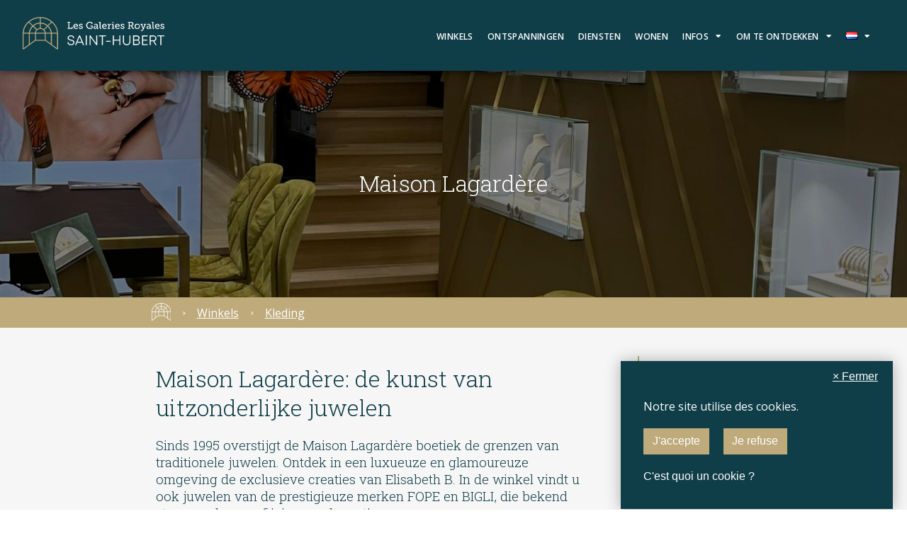

--- FILE ---
content_type: text/html; charset=UTF-8
request_url: https://www.grsh.be/nl/winkel/lagardere/
body_size: 16735
content:
<!DOCTYPE html>
<html lang="nl-BE">
<head>
  <meta charset="utf-8">
  <meta name="viewport" content="width=device-width, initial-scale=1.0">
  <link rel="icon" type="image/png" href="https://www.grsh.be/wp-content/themes/GRSH/img/logo.png">


  
  <meta name='robots' content='max-image-preview:large' />
<link rel="alternate" href="https://www.grsh.be/boutique/lagardere/" hreflang="fr" />
<link rel="alternate" href="https://www.grsh.be/nl/winkel/lagardere/" hreflang="nl" />
<link rel="alternate" href="https://www.grsh.be/en/store/lagardere/" hreflang="en" />

<!-- Google Tag Manager for WordPress by gtm4wp.com -->
<script data-cfasync="false" data-pagespeed-no-defer>
	var gtm4wp_datalayer_name = "dataLayer";
	var dataLayer = dataLayer || [];
</script>
<!-- End Google Tag Manager for WordPress by gtm4wp.com -->
<!-- This site is optimized with the Yoast SEO Premium plugin v12.2 - https://yoast.com/wordpress/plugins/seo/ -->
<title>Lagardère: horloges en juwelen van Chopard in Brussel - luxesieraden Lagardère - Koninklijke Sint-Hubertusgalerijen</title>
<link data-rocket-preload as="style" href="https://fonts.googleapis.com/css?family=Open%20Sans%3A300%2C400%2C600%2C700%7CRoboto%20Slab%3A300%2C400&#038;display=swap" rel="preload">
<link href="https://fonts.googleapis.com/css?family=Open%20Sans%3A300%2C400%2C600%2C700%7CRoboto%20Slab%3A300%2C400&#038;display=swap" media="print" onload="this.media=&#039;all&#039;" rel="stylesheet">
<noscript><link rel="stylesheet" href="https://fonts.googleapis.com/css?family=Open%20Sans%3A300%2C400%2C600%2C700%7CRoboto%20Slab%3A300%2C400&#038;display=swap"></noscript>
<meta name="description" content="Ontdek de creaties van Elisabeth B, maar ook sieraden en horloges van Chopard in Brussel! Lagardère in de Koninginnegalerij biedt u het neusje van de zalm."/>
<meta name="robots" content="max-snippet:-1, max-image-preview:large, max-video-preview:-1"/>
<link rel="canonical" href="https://www.grsh.be/nl/winkel/lagardere/" />
<meta property="og:locale" content="nl_BE" />
<meta property="og:type" content="article" />
<meta property="og:title" content="Lagardère: horloges en juwelen van Chopard in Brussel - luxesieraden Lagardère - Koninklijke Sint-Hubertusgalerijen" />
<meta property="og:description" content="Ontdek de creaties van Elisabeth B, maar ook sieraden en horloges van Chopard in Brussel! Lagardère in de Koninginnegalerij biedt u het neusje van de zalm." />
<meta property="og:url" content="https://www.grsh.be/nl/winkel/lagardere/" />
<meta property="og:site_name" content="Koninklijke Sint-Hubertusgalerijen" />
<meta property="article:publisher" content="https://www.facebook.com/Galeries-Royales-Saint-Hubert-145579492195438/?ref=br_rs" />
<meta property="article:section" content="Kleding" />
<meta property="og:image" content="https://www.grsh.be/wp-content/uploads/2018/07/Image-interieur-boutique-576x1024.jpeg" />
<meta property="og:image:secure_url" content="https://www.grsh.be/wp-content/uploads/2018/07/Image-interieur-boutique-576x1024.jpeg" />
<meta property="og:image:width" content="576" />
<meta property="og:image:height" content="1024" />
<meta name="twitter:card" content="summary_large_image" />
<meta name="twitter:description" content="Ontdek de creaties van Elisabeth B, maar ook sieraden en horloges van Chopard in Brussel! Lagardère in de Koninginnegalerij biedt u het neusje van de zalm." />
<meta name="twitter:title" content="Lagardère: horloges en juwelen van Chopard in Brussel - luxesieraden Lagardère - Koninklijke Sint-Hubertusgalerijen" />
<meta name="twitter:image" content="https://www.grsh.be/wp-content/uploads/2018/07/Image-interieur-boutique.jpeg" />
<script type='application/ld+json' class='yoast-schema-graph yoast-schema-graph--main'>{"@context":"https://schema.org","@graph":[{"@type":"WebSite","@id":"https://www.grsh.be/nl/home/#website","url":"https://www.grsh.be/nl/home/","name":"Koninklijke Sint-Hubertusgalerijen","potentialAction":{"@type":"SearchAction","target":"https://www.grsh.be/nl/home/?s={search_term_string}","query-input":"required name=search_term_string"}},{"@type":"ImageObject","@id":"https://www.grsh.be/nl/winkel/lagardere/#primaryimage","url":"https://www.grsh.be/wp-content/uploads/2018/07/Image-interieur-boutique.jpeg","width":1920,"height":3413},{"@type":"WebPage","@id":"https://www.grsh.be/nl/winkel/lagardere/#webpage","url":"https://www.grsh.be/nl/winkel/lagardere/","inLanguage":"nl-BE","name":"Lagard\u00e8re: horloges en juwelen van Chopard in Brussel - luxesieraden Lagard\u00e8re - Koninklijke Sint-Hubertusgalerijen","isPartOf":{"@id":"https://www.grsh.be/nl/home/#website"},"primaryImageOfPage":{"@id":"https://www.grsh.be/nl/winkel/lagardere/#primaryimage"},"datePublished":"2018-07-24T05:50:03+02:00","dateModified":"2025-05-20T15:20:27+02:00","description":"Ontdek de creaties van Elisabeth B, maar ook sieraden en horloges van Chopard in Brussel! Lagard\u00e8re in de Koninginnegalerij biedt u het neusje van de zalm.","breadcrumb":{"@id":"https://www.grsh.be/nl/winkel/lagardere/#breadcrumb"}},{"@type":"BreadcrumbList","@id":"https://www.grsh.be/nl/winkel/lagardere/#breadcrumb","itemListElement":[{"@type":"ListItem","position":1,"item":{"@type":"WebPage","@id":"https://www.grsh.be/nl/home/","url":"https://www.grsh.be/nl/home/","name":"<img src=\"https://www.grsh.be/wp-content/themes/GRSH/img/grsh-logo.svg\" alt=\"Les Galeries Royales Saint-Hubert\" />"}},{"@type":"ListItem","position":2,"item":{"@type":"WebPage","@id":"https://www.grsh.be/nl/winkel/","url":"https://www.grsh.be/nl/winkel/","name":"Winkels"}},{"@type":"ListItem","position":3,"item":{"@type":"WebPage","@id":"https://www.grsh.be/nl/winkels/kleding/","url":"https://www.grsh.be/nl/winkels/kleding/","name":"Kleding"}}]}]}</script>
<!-- / Yoast SEO Premium plugin. -->

<link rel='dns-prefetch' href='//fonts.googleapis.com' />
<link href='https://fonts.gstatic.com' crossorigin rel='preconnect' />
<link rel="alternate" title="oEmbed (JSON)" type="application/json+oembed" href="https://www.grsh.be/wp-json/oembed/1.0/embed?url=https%3A%2F%2Fwww.grsh.be%2Fnl%2Fwinkel%2Flagardere%2F" />
<link rel="alternate" title="oEmbed (XML)" type="text/xml+oembed" href="https://www.grsh.be/wp-json/oembed/1.0/embed?url=https%3A%2F%2Fwww.grsh.be%2Fnl%2Fwinkel%2Flagardere%2F&#038;format=xml" />
		<!-- This site uses the Google Analytics by MonsterInsights plugin v9.8.0 - Using Analytics tracking - https://www.monsterinsights.com/ -->
							<script src="//www.googletagmanager.com/gtag/js?id=G-GNC6DYN13K"  data-cfasync="false" data-wpfc-render="false" type="text/javascript" async></script>
			<script data-cfasync="false" data-wpfc-render="false" type="text/javascript">
				var mi_version = '9.8.0';
				var mi_track_user = true;
				var mi_no_track_reason = '';
								var MonsterInsightsDefaultLocations = {"page_location":"https:\/\/www.grsh.be\/nl\/winkel\/lagardere\/"};
								if ( typeof MonsterInsightsPrivacyGuardFilter === 'function' ) {
					var MonsterInsightsLocations = (typeof MonsterInsightsExcludeQuery === 'object') ? MonsterInsightsPrivacyGuardFilter( MonsterInsightsExcludeQuery ) : MonsterInsightsPrivacyGuardFilter( MonsterInsightsDefaultLocations );
				} else {
					var MonsterInsightsLocations = (typeof MonsterInsightsExcludeQuery === 'object') ? MonsterInsightsExcludeQuery : MonsterInsightsDefaultLocations;
				}

								var disableStrs = [
										'ga-disable-G-GNC6DYN13K',
									];

				/* Function to detect opted out users */
				function __gtagTrackerIsOptedOut() {
					for (var index = 0; index < disableStrs.length; index++) {
						if (document.cookie.indexOf(disableStrs[index] + '=true') > -1) {
							return true;
						}
					}

					return false;
				}

				/* Disable tracking if the opt-out cookie exists. */
				if (__gtagTrackerIsOptedOut()) {
					for (var index = 0; index < disableStrs.length; index++) {
						window[disableStrs[index]] = true;
					}
				}

				/* Opt-out function */
				function __gtagTrackerOptout() {
					for (var index = 0; index < disableStrs.length; index++) {
						document.cookie = disableStrs[index] + '=true; expires=Thu, 31 Dec 2099 23:59:59 UTC; path=/';
						window[disableStrs[index]] = true;
					}
				}

				if ('undefined' === typeof gaOptout) {
					function gaOptout() {
						__gtagTrackerOptout();
					}
				}
								window.dataLayer = window.dataLayer || [];

				window.MonsterInsightsDualTracker = {
					helpers: {},
					trackers: {},
				};
				if (mi_track_user) {
					function __gtagDataLayer() {
						dataLayer.push(arguments);
					}

					function __gtagTracker(type, name, parameters) {
						if (!parameters) {
							parameters = {};
						}

						if (parameters.send_to) {
							__gtagDataLayer.apply(null, arguments);
							return;
						}

						if (type === 'event') {
														parameters.send_to = monsterinsights_frontend.v4_id;
							var hookName = name;
							if (typeof parameters['event_category'] !== 'undefined') {
								hookName = parameters['event_category'] + ':' + name;
							}

							if (typeof MonsterInsightsDualTracker.trackers[hookName] !== 'undefined') {
								MonsterInsightsDualTracker.trackers[hookName](parameters);
							} else {
								__gtagDataLayer('event', name, parameters);
							}
							
						} else {
							__gtagDataLayer.apply(null, arguments);
						}
					}

					__gtagTracker('js', new Date());
					__gtagTracker('set', {
						'developer_id.dZGIzZG': true,
											});
					if ( MonsterInsightsLocations.page_location ) {
						__gtagTracker('set', MonsterInsightsLocations);
					}
										__gtagTracker('config', 'G-GNC6DYN13K', {"forceSSL":"true","anonymize_ip":"true"} );
										window.gtag = __gtagTracker;										(function () {
						/* https://developers.google.com/analytics/devguides/collection/analyticsjs/ */
						/* ga and __gaTracker compatibility shim. */
						var noopfn = function () {
							return null;
						};
						var newtracker = function () {
							return new Tracker();
						};
						var Tracker = function () {
							return null;
						};
						var p = Tracker.prototype;
						p.get = noopfn;
						p.set = noopfn;
						p.send = function () {
							var args = Array.prototype.slice.call(arguments);
							args.unshift('send');
							__gaTracker.apply(null, args);
						};
						var __gaTracker = function () {
							var len = arguments.length;
							if (len === 0) {
								return;
							}
							var f = arguments[len - 1];
							if (typeof f !== 'object' || f === null || typeof f.hitCallback !== 'function') {
								if ('send' === arguments[0]) {
									var hitConverted, hitObject = false, action;
									if ('event' === arguments[1]) {
										if ('undefined' !== typeof arguments[3]) {
											hitObject = {
												'eventAction': arguments[3],
												'eventCategory': arguments[2],
												'eventLabel': arguments[4],
												'value': arguments[5] ? arguments[5] : 1,
											}
										}
									}
									if ('pageview' === arguments[1]) {
										if ('undefined' !== typeof arguments[2]) {
											hitObject = {
												'eventAction': 'page_view',
												'page_path': arguments[2],
											}
										}
									}
									if (typeof arguments[2] === 'object') {
										hitObject = arguments[2];
									}
									if (typeof arguments[5] === 'object') {
										Object.assign(hitObject, arguments[5]);
									}
									if ('undefined' !== typeof arguments[1].hitType) {
										hitObject = arguments[1];
										if ('pageview' === hitObject.hitType) {
											hitObject.eventAction = 'page_view';
										}
									}
									if (hitObject) {
										action = 'timing' === arguments[1].hitType ? 'timing_complete' : hitObject.eventAction;
										hitConverted = mapArgs(hitObject);
										__gtagTracker('event', action, hitConverted);
									}
								}
								return;
							}

							function mapArgs(args) {
								var arg, hit = {};
								var gaMap = {
									'eventCategory': 'event_category',
									'eventAction': 'event_action',
									'eventLabel': 'event_label',
									'eventValue': 'event_value',
									'nonInteraction': 'non_interaction',
									'timingCategory': 'event_category',
									'timingVar': 'name',
									'timingValue': 'value',
									'timingLabel': 'event_label',
									'page': 'page_path',
									'location': 'page_location',
									'title': 'page_title',
									'referrer' : 'page_referrer',
								};
								for (arg in args) {
																		if (!(!args.hasOwnProperty(arg) || !gaMap.hasOwnProperty(arg))) {
										hit[gaMap[arg]] = args[arg];
									} else {
										hit[arg] = args[arg];
									}
								}
								return hit;
							}

							try {
								f.hitCallback();
							} catch (ex) {
							}
						};
						__gaTracker.create = newtracker;
						__gaTracker.getByName = newtracker;
						__gaTracker.getAll = function () {
							return [];
						};
						__gaTracker.remove = noopfn;
						__gaTracker.loaded = true;
						window['__gaTracker'] = __gaTracker;
					})();
									} else {
										console.log("");
					(function () {
						function __gtagTracker() {
							return null;
						}

						window['__gtagTracker'] = __gtagTracker;
						window['gtag'] = __gtagTracker;
					})();
									}
			</script>
			
							<!-- / Google Analytics by MonsterInsights -->
		<style id='wp-img-auto-sizes-contain-inline-css' type='text/css'>
img:is([sizes=auto i],[sizes^="auto," i]){contain-intrinsic-size:3000px 1500px}
/*# sourceURL=wp-img-auto-sizes-contain-inline-css */
</style>
<link rel='stylesheet' id='sbi_styles-css' href='https://www.grsh.be/wp-content/plugins/instagram-feed-pro/css/sbi-styles.min.css?ver=6.8.1' type='text/css' media='all' />
<style id='wp-block-library-inline-css' type='text/css'>
:root{--wp-block-synced-color:#7a00df;--wp-block-synced-color--rgb:122,0,223;--wp-bound-block-color:var(--wp-block-synced-color);--wp-editor-canvas-background:#ddd;--wp-admin-theme-color:#007cba;--wp-admin-theme-color--rgb:0,124,186;--wp-admin-theme-color-darker-10:#006ba1;--wp-admin-theme-color-darker-10--rgb:0,107,160.5;--wp-admin-theme-color-darker-20:#005a87;--wp-admin-theme-color-darker-20--rgb:0,90,135;--wp-admin-border-width-focus:2px}@media (min-resolution:192dpi){:root{--wp-admin-border-width-focus:1.5px}}.wp-element-button{cursor:pointer}:root .has-very-light-gray-background-color{background-color:#eee}:root .has-very-dark-gray-background-color{background-color:#313131}:root .has-very-light-gray-color{color:#eee}:root .has-very-dark-gray-color{color:#313131}:root .has-vivid-green-cyan-to-vivid-cyan-blue-gradient-background{background:linear-gradient(135deg,#00d084,#0693e3)}:root .has-purple-crush-gradient-background{background:linear-gradient(135deg,#34e2e4,#4721fb 50%,#ab1dfe)}:root .has-hazy-dawn-gradient-background{background:linear-gradient(135deg,#faaca8,#dad0ec)}:root .has-subdued-olive-gradient-background{background:linear-gradient(135deg,#fafae1,#67a671)}:root .has-atomic-cream-gradient-background{background:linear-gradient(135deg,#fdd79a,#004a59)}:root .has-nightshade-gradient-background{background:linear-gradient(135deg,#330968,#31cdcf)}:root .has-midnight-gradient-background{background:linear-gradient(135deg,#020381,#2874fc)}:root{--wp--preset--font-size--normal:16px;--wp--preset--font-size--huge:42px}.has-regular-font-size{font-size:1em}.has-larger-font-size{font-size:2.625em}.has-normal-font-size{font-size:var(--wp--preset--font-size--normal)}.has-huge-font-size{font-size:var(--wp--preset--font-size--huge)}.has-text-align-center{text-align:center}.has-text-align-left{text-align:left}.has-text-align-right{text-align:right}.has-fit-text{white-space:nowrap!important}#end-resizable-editor-section{display:none}.aligncenter{clear:both}.items-justified-left{justify-content:flex-start}.items-justified-center{justify-content:center}.items-justified-right{justify-content:flex-end}.items-justified-space-between{justify-content:space-between}.screen-reader-text{border:0;clip-path:inset(50%);height:1px;margin:-1px;overflow:hidden;padding:0;position:absolute;width:1px;word-wrap:normal!important}.screen-reader-text:focus{background-color:#ddd;clip-path:none;color:#444;display:block;font-size:1em;height:auto;left:5px;line-height:normal;padding:15px 23px 14px;text-decoration:none;top:5px;width:auto;z-index:100000}html :where(.has-border-color){border-style:solid}html :where([style*=border-top-color]){border-top-style:solid}html :where([style*=border-right-color]){border-right-style:solid}html :where([style*=border-bottom-color]){border-bottom-style:solid}html :where([style*=border-left-color]){border-left-style:solid}html :where([style*=border-width]){border-style:solid}html :where([style*=border-top-width]){border-top-style:solid}html :where([style*=border-right-width]){border-right-style:solid}html :where([style*=border-bottom-width]){border-bottom-style:solid}html :where([style*=border-left-width]){border-left-style:solid}html :where(img[class*=wp-image-]){height:auto;max-width:100%}:where(figure){margin:0 0 1em}html :where(.is-position-sticky){--wp-admin--admin-bar--position-offset:var(--wp-admin--admin-bar--height,0px)}@media screen and (max-width:600px){html :where(.is-position-sticky){--wp-admin--admin-bar--position-offset:0px}}
/*wp_block_styles_on_demand_placeholder:696e6a9b4cd20*/
/*# sourceURL=wp-block-library-inline-css */
</style>
<style id='classic-theme-styles-inline-css' type='text/css'>
/*! This file is auto-generated */
.wp-block-button__link{color:#fff;background-color:#32373c;border-radius:9999px;box-shadow:none;text-decoration:none;padding:calc(.667em + 2px) calc(1.333em + 2px);font-size:1.125em}.wp-block-file__button{background:#32373c;color:#fff;text-decoration:none}
/*# sourceURL=/wp-includes/css/classic-themes.min.css */
</style>
<link rel='stylesheet' id='wp-components-css' href='https://www.grsh.be/wp-includes/css/dist/components/style.min.css?ver=6.9' type='text/css' media='all' />
<link rel='stylesheet' id='wp-preferences-css' href='https://www.grsh.be/wp-includes/css/dist/preferences/style.min.css?ver=6.9' type='text/css' media='all' />
<link rel='stylesheet' id='wp-block-editor-css' href='https://www.grsh.be/wp-includes/css/dist/block-editor/style.min.css?ver=6.9' type='text/css' media='all' />
<link data-minify="1" rel='stylesheet' id='popup-maker-block-library-style-css' href='https://www.grsh.be/wp-content/cache/min/1/wp-content/plugins/popup-maker/dist/packages/block-library-style.css?ver=1762511810' type='text/css' media='all' />
<link data-minify="1" rel='stylesheet' id='mk_gdpr-css' href='https://www.grsh.be/wp-content/cache/min/1/wp-content/plugins/mkgdpr/public/css/mk_gdpr-public.css?ver=1762511810' type='text/css' media='all' />

<link data-minify="1" rel='stylesheet' id='normalize-css' href='https://www.grsh.be/wp-content/cache/min/1/wp-content/themes/GRSH/css/normalize.css?ver=1762511810' type='text/css' media='all' />
<link data-minify="1" rel='stylesheet' id='fontawesome-css' href='https://www.grsh.be/wp-content/cache/min/1/wp-content/themes/GRSH/css/all.min.css?ver=1762511810' type='text/css' media='all' />
<link data-minify="1" rel='stylesheet' id='style-css' href='https://www.grsh.be/wp-content/cache/min/1/wp-content/themes/GRSH/style.css?ver=1762511810' type='text/css' media='all' />
<style id='rocket-lazyload-inline-css' type='text/css'>
.rll-youtube-player{position:relative;padding-bottom:56.23%;height:0;overflow:hidden;max-width:100%;}.rll-youtube-player:focus-within{outline: 2px solid currentColor;outline-offset: 5px;}.rll-youtube-player iframe{position:absolute;top:0;left:0;width:100%;height:100%;z-index:100;background:0 0}.rll-youtube-player img{bottom:0;display:block;left:0;margin:auto;max-width:100%;width:100%;position:absolute;right:0;top:0;border:none;height:auto;-webkit-transition:.4s all;-moz-transition:.4s all;transition:.4s all}.rll-youtube-player img:hover{-webkit-filter:brightness(75%)}.rll-youtube-player .play{height:100%;width:100%;left:0;top:0;position:absolute;background:url(https://www.grsh.be/wp-content/plugins/wp-rocket/assets/img/youtube.png) no-repeat center;background-color: transparent !important;cursor:pointer;border:none;}
/*# sourceURL=rocket-lazyload-inline-css */
</style>
<script type="text/javascript" src="https://www.grsh.be/wp-includes/js/jquery/jquery.min.js?ver=3.7.1" id="jquery-core-js"></script>
<script type="text/javascript" src="https://www.grsh.be/wp-includes/js/jquery/jquery-migrate.min.js?ver=3.4.1" id="jquery-migrate-js" data-rocket-defer defer></script>
<script type="text/javascript" src="https://www.grsh.be/wp-content/plugins/google-analytics-for-wordpress/assets/js/frontend-gtag.min.js?ver=9.8.0" id="monsterinsights-frontend-script-js" async="async" data-wp-strategy="async"></script>
<script data-cfasync="false" data-wpfc-render="false" type="text/javascript" id='monsterinsights-frontend-script-js-extra'>/* <![CDATA[ */
var monsterinsights_frontend = {"js_events_tracking":"true","download_extensions":"doc,pdf,ppt,zip,xls,docx,pptx,xlsx","inbound_paths":"[]","home_url":"https:\/\/www.grsh.be","hash_tracking":"false","v4_id":"G-GNC6DYN13K"};/* ]]> */
</script>
<script data-minify="1" type="text/javascript" src="https://www.grsh.be/wp-content/cache/min/1/wp-content/plugins/mkgdpr/public/js/mk_gdpr-public.js?ver=1762511810" id="mk_gdpr-js" data-rocket-defer defer></script>
<script type="text/javascript" src="https://www.grsh.be/wp-content/themes/GRSH/js/owl.carousel.min.js?ver=2.3.4" id="owlcarousel-js" data-rocket-defer defer></script>
<script type="text/javascript" src="https://www.grsh.be/wp-content/themes/GRSH/js/my_scripts-min.js?ver=1.2.1" id="myscript-js" data-rocket-defer defer></script>
<link rel="https://api.w.org/" href="https://www.grsh.be/wp-json/" /><link rel="EditURI" type="application/rsd+xml" title="RSD" href="https://www.grsh.be/xmlrpc.php?rsd" />
<meta name="generator" content="WordPress 6.9" />
<link rel='shortlink' href='https://www.grsh.be/?p=932' />

<!-- Google Tag Manager for WordPress by gtm4wp.com -->
<!-- GTM Container placement set to manual -->
<script data-cfasync="false" data-pagespeed-no-defer type="text/javascript">
	var dataLayer_content = {"pagePostType":"boutiques","pagePostType2":"single-boutiques","pageCategory":["kleding","mode","schoonheid"],"pagePostAuthor":"Laure d'Oultremont"};
	dataLayer.push( dataLayer_content );
</script>
<script data-cfasync="false" data-pagespeed-no-defer type="text/javascript">
(function(w,d,s,l,i){w[l]=w[l]||[];w[l].push({'gtm.start':
new Date().getTime(),event:'gtm.js'});var f=d.getElementsByTagName(s)[0],
j=d.createElement(s),dl=l!='dataLayer'?'&l='+l:'';j.async=true;j.src=
'//www.googletagmanager.com/gtm.js?id='+i+dl;f.parentNode.insertBefore(j,f);
})(window,document,'script','dataLayer','GTM-NDRQ86R');
</script>
<!-- End Google Tag Manager for WordPress by gtm4wp.com --><link rel="icon" href="https://www.grsh.be/wp-content/uploads/2018/07/logo.png" sizes="32x32" />
<link rel="icon" href="https://www.grsh.be/wp-content/uploads/2018/07/logo.png" sizes="192x192" />
<link rel="apple-touch-icon" href="https://www.grsh.be/wp-content/uploads/2018/07/logo.png" />
<meta name="msapplication-TileImage" content="https://www.grsh.be/wp-content/uploads/2018/07/logo.png" />
		<style type="text/css" id="wp-custom-css">
			.wpcf7-form-control-wrap {
	text-align: left;
}

.wpcf7-form-control-wrap .wpcf7-list-item {
	padding: 0;
	margin: 0;
}		</style>
		<noscript><style id="rocket-lazyload-nojs-css">.rll-youtube-player, [data-lazy-src]{display:none !important;}</style></noscript><meta name="generator" content="WP Rocket 3.20.0.1" data-wpr-features="wpr_defer_js wpr_minify_js wpr_lazyload_images wpr_lazyload_iframes wpr_minify_css wpr_desktop" /></head>
<body class="wp-singular boutiques-template-default single single-boutiques postid-932 wp-theme-GRSH">

  <header data-rocket-location-hash="2a89341fefd0155df4d7cfe2b2e54b3a" class="site-header">
    <div data-rocket-location-hash="38abf30c646054d2e18e1bb5326a34d0" class="mobile-header">
      <div data-rocket-location-hash="2b1390a0f64e80852a92dd177aec8df3" class="hamburger-box">
        <a href="#0" class="hamburger">
          <div class="hamburger" id="hamburger-9">
            <span class="line"></span>
            <span class="line"></span>
            <span class="line"></span>
          </div>
        </a>
      </div>
      <div data-rocket-location-hash="9ea3e623076ff470d4f4bc49c57bd65f" class="logo">
        <a href="https://www.grsh.be/nl/home/" title="Koninklijke Sint-Hubertusgalerijen">
          <img src="data:image/svg+xml,%3Csvg%20xmlns='http://www.w3.org/2000/svg'%20viewBox='0%200%200%200'%3E%3C/svg%3E" class="logoimage" alt="Koninklijke Sint-Hubertusgalerijen" data-lazy-src="https://www.grsh.be/wp-content/themes/GRSH/img/galeries-royales-saint-hubert-logo-white.svg"><noscript><img src="https://www.grsh.be/wp-content/themes/GRSH/img/galeries-royales-saint-hubert-logo-white.svg" class="logoimage" alt="Koninklijke Sint-Hubertusgalerijen"></noscript>
        </a> 
      </div>
      <div data-rocket-location-hash="7629f729056dda25433736c866d1e07e" class="language">
        <a href="#0">
          
                            <img src="data:image/svg+xml,%3Csvg%20xmlns='http://www.w3.org/2000/svg'%20viewBox='0%200%200%200'%3E%3C/svg%3E" alt="NL" data-lazy-src="https://www.grsh.be/wp-content/plugins/polylang-pro/vendor/wpsyntex/polylang/flags/nl.png" /><noscript><img src="https://www.grsh.be/wp-content/plugins/polylang-pro/vendor/wpsyntex/polylang/flags/nl.png" alt="NL" /></noscript>
                    </a>           
      <div class="sub-menu">
        	<li class="lang-item lang-item-9 lang-item-fr lang-item-first"><a lang="fr-FR" hreflang="fr-FR" href="https://www.grsh.be/boutique/lagardere/"><img src="data:image/svg+xml,%3Csvg%20xmlns='http://www.w3.org/2000/svg'%20viewBox='0%200%2016%2011'%3E%3C/svg%3E" alt="FR" width="16" height="11" style="width: 16px; height: 11px;" data-lazy-src="[data-uri]" /><noscript><img src="[data-uri]" alt="FR" width="16" height="11" style="width: 16px; height: 11px;" /></noscript></a></li>
	<li class="lang-item lang-item-16 lang-item-en"><a lang="en-GB" hreflang="en-GB" href="https://www.grsh.be/en/store/lagardere/"><img src="data:image/svg+xml,%3Csvg%20xmlns='http://www.w3.org/2000/svg'%20viewBox='0%200%2016%2011'%3E%3C/svg%3E" alt="EN" width="16" height="11" style="width: 16px; height: 11px;" data-lazy-src="[data-uri]" /><noscript><img src="[data-uri]" alt="EN" width="16" height="11" style="width: 16px; height: 11px;" /></noscript></a></li>
      </div>
    </div>
  </div>
  <div data-rocket-location-hash="30977453f3f98a51cad8db6c173b111c" class="container-mk">
    <div data-rocket-location-hash="d2159cda2ab19a0b8532f07221e55df1" class="logo">
      <a href="https://www.grsh.be/nl/home/" title="Koninklijke Sint-Hubertusgalerijen">
        <img src="data:image/svg+xml,%3Csvg%20xmlns='http://www.w3.org/2000/svg'%20viewBox='0%200%200%200'%3E%3C/svg%3E" class="logoimage" alt="Koninklijke Sint-Hubertusgalerijen" data-lazy-src="https://www.grsh.be/wp-content/themes/GRSH/img/galeries-royales-saint-hubert-logo-white.svg"><noscript><img src="https://www.grsh.be/wp-content/themes/GRSH/img/galeries-royales-saint-hubert-logo-white.svg" class="logoimage" alt="Koninklijke Sint-Hubertusgalerijen"></noscript>
      </a> 
    </div>
    <div data-rocket-location-hash="1f49cd27d354320baa3c0075f1340622" class="main-menu">
      <div class="navigation">
        <div>
          <nav class="site-nav"><ul id="menu-header-menu-nl" class="menu"><li id="menu-item-1832" class="menu-item menu-item-type-post_type_archive menu-item-object-boutiques menu-item-1832"><a href="https://www.grsh.be/nl/winkel/">Winkels</a></li>
<li id="menu-item-1833" class="menu-item menu-item-type-post_type_archive menu-item-object-divertissements menu-item-1833"><a href="https://www.grsh.be/nl/ontspanning/">Ontspanningen</a></li>
<li id="menu-item-2472" class="menu-item menu-item-type-post_type_archive menu-item-object-service menu-item-2472"><a href="https://www.grsh.be/nl/service/">Diensten</a></li>
<li id="menu-item-2410" class="menu-item menu-item-type-post_type menu-item-object-page menu-item-2410"><a href="https://www.grsh.be/nl/wonen/">Wonen</a></li>
<li id="menu-item-1775" class="menu-item menu-item-type-post_type menu-item-object-page menu-item-has-children menu-item-1775"><a href="https://www.grsh.be/nl/over/">Infos</a>
<ul class="sub-menu">
	<li id="menu-item-1772" class="menu-item menu-item-type-post_type menu-item-object-page menu-item-1772"><a href="https://www.grsh.be/nl/toegang-en-contact/">Toegang en contact</a></li>
	<li id="menu-item-1774" class="menu-item menu-item-type-post_type menu-item-object-page menu-item-1774"><a href="https://www.grsh.be/nl/de-krant-van-de-galerijen/">Gazette van de Galerijen</a></li>
	<li id="menu-item-1773" class="menu-item menu-item-type-post_type menu-item-object-page menu-item-1773"><a href="https://www.grsh.be/nl/geschiedenis/">Geschiedenis</a></li>
</ul>
</li>
<li id="menu-item-1975" class="discover menu-item menu-item-type-post_type menu-item-object-page menu-item-has-children menu-item-1975"><a href="https://www.grsh.be/nl/om-te-ontdekken/">Om te ontdekken</a>
<ul class="sub-menu">
	<li id="menu-item-1978" class="menu-item menu-item-type-post_type menu-item-object-page menu-item-1978"><a href="https://www.grsh.be/nl/goed-om-weten/">Goed om weten</a></li>
</ul>
</li>
<li id="menu-item-1977" class="known menu-item menu-item-type-post_type menu-item-object-page menu-item-has-children menu-item-1977"><a href="https://www.grsh.be/nl/goed-om-weten/">Goed om weten</a>
<ul class="sub-menu">
	<li id="menu-item-1976" class="menu-item menu-item-type-post_type menu-item-object-page menu-item-1976"><a href="https://www.grsh.be/nl/om-te-ontdekken/">Om te ontdekken</a></li>
</ul>
</li>
</ul></nav>        </div>
        <div style="display: flex">

          <div class="language">
            <a href="#0">
            
                            <img src="data:image/svg+xml,%3Csvg%20xmlns='http://www.w3.org/2000/svg'%20viewBox='0%200%200%200'%3E%3C/svg%3E" alt="NL" data-lazy-src="https://www.grsh.be/wp-content/plugins/polylang-pro/vendor/wpsyntex/polylang/flags/nl.png" /><noscript><img src="https://www.grsh.be/wp-content/plugins/polylang-pro/vendor/wpsyntex/polylang/flags/nl.png" alt="NL" /></noscript>
                        </a>           
          <div class="sub-menu">
            	<li class="lang-item lang-item-9 lang-item-fr lang-item-first"><a lang="fr-FR" hreflang="fr-FR" href="https://www.grsh.be/boutique/lagardere/"><img src="data:image/svg+xml,%3Csvg%20xmlns='http://www.w3.org/2000/svg'%20viewBox='0%200%2016%2011'%3E%3C/svg%3E" alt="FR" width="16" height="11" style="width: 16px; height: 11px;" data-lazy-src="[data-uri]" /><noscript><img src="[data-uri]" alt="FR" width="16" height="11" style="width: 16px; height: 11px;" /></noscript></a></li>
	<li class="lang-item lang-item-16 lang-item-en"><a lang="en-GB" hreflang="en-GB" href="https://www.grsh.be/en/store/lagardere/"><img src="data:image/svg+xml,%3Csvg%20xmlns='http://www.w3.org/2000/svg'%20viewBox='0%200%2016%2011'%3E%3C/svg%3E" alt="EN" width="16" height="11" style="width: 16px; height: 11px;" data-lazy-src="[data-uri]" /><noscript><img src="[data-uri]" alt="EN" width="16" height="11" style="width: 16px; height: 11px;" /></noscript></a></li>
          </div>
        </div>
      </div>


    </div>
    <div class="mobile-content-overlay"></div>
    <div class="mobile-navigation" >
      <div class="m-v-top">
      </div>
      <div class="m-v-body" id="mobile-nav">
        <nav class="site-nav"><ul id="menu-header-menu-nl-1" class="menu"><li class="menu-item menu-item-type-post_type_archive menu-item-object-boutiques menu-item-1832"><a href="https://www.grsh.be/nl/winkel/">Winkels</a></li>
<li class="menu-item menu-item-type-post_type_archive menu-item-object-divertissements menu-item-1833"><a href="https://www.grsh.be/nl/ontspanning/">Ontspanningen</a></li>
<li class="menu-item menu-item-type-post_type_archive menu-item-object-service menu-item-2472"><a href="https://www.grsh.be/nl/service/">Diensten</a></li>
<li class="menu-item menu-item-type-post_type menu-item-object-page menu-item-2410"><a href="https://www.grsh.be/nl/wonen/">Wonen</a></li>
<li class="menu-item menu-item-type-post_type menu-item-object-page menu-item-has-children menu-item-1775"><a href="https://www.grsh.be/nl/over/">Infos</a>
<ul class="sub-menu">
	<li class="menu-item menu-item-type-post_type menu-item-object-page menu-item-1772"><a href="https://www.grsh.be/nl/toegang-en-contact/">Toegang en contact</a></li>
	<li class="menu-item menu-item-type-post_type menu-item-object-page menu-item-1774"><a href="https://www.grsh.be/nl/de-krant-van-de-galerijen/">Gazette van de Galerijen</a></li>
	<li class="menu-item menu-item-type-post_type menu-item-object-page menu-item-1773"><a href="https://www.grsh.be/nl/geschiedenis/">Geschiedenis</a></li>
</ul>
</li>
<li class="discover menu-item menu-item-type-post_type menu-item-object-page menu-item-has-children menu-item-1975"><a href="https://www.grsh.be/nl/om-te-ontdekken/">Om te ontdekken</a>
<ul class="sub-menu">
	<li class="menu-item menu-item-type-post_type menu-item-object-page menu-item-1978"><a href="https://www.grsh.be/nl/goed-om-weten/">Goed om weten</a></li>
</ul>
</li>
<li class="known menu-item menu-item-type-post_type menu-item-object-page menu-item-has-children menu-item-1977"><a href="https://www.grsh.be/nl/goed-om-weten/">Goed om weten</a>
<ul class="sub-menu">
	<li class="menu-item menu-item-type-post_type menu-item-object-page menu-item-1976"><a href="https://www.grsh.be/nl/om-te-ontdekken/">Om te ontdekken</a></li>
</ul>
</li>
</ul></nav>
      </div>
    </div>
  </div>
</div>
</header>

  <div data-rocket-location-hash="e53799e23c9cfe0e9af964d91aaad264" class="his-top mk mk-hero">
    <h1 class="his-top-title">Maison Lagardère</h1>
    <img  class="" src="data:image/svg+xml,%3Csvg%20xmlns='http://www.w3.org/2000/svg'%20viewBox='0%200%200%200'%3E%3C/svg%3E" data-lazy-srcset="https://www.grsh.be/wp-content/uploads/2018/07/Image-interieur-boutique.jpeg 1920w, https://www.grsh.be/wp-content/uploads/2018/07/Image-interieur-boutique-169x300.jpeg 169w, https://www.grsh.be/wp-content/uploads/2018/07/Image-interieur-boutique-576x1024.jpeg 576w, https://www.grsh.be/wp-content/uploads/2018/07/Image-interieur-boutique-768x1365.jpeg 768w, https://www.grsh.be/wp-content/uploads/2018/07/Image-interieur-boutique-864x1536.jpeg 864w, https://www.grsh.be/wp-content/uploads/2018/07/Image-interieur-boutique-1152x2048.jpeg 1152w, https://www.grsh.be/wp-content/uploads/2018/07/Image-interieur-boutique-90x160.jpeg 90w, https://www.grsh.be/wp-content/uploads/2018/07/Image-interieur-boutique-540x960.jpeg 540w, https://www.grsh.be/wp-content/uploads/2018/07/Image-interieur-boutique-432x768.jpeg 432w, https://www.grsh.be/wp-content/uploads/2018/07/Image-interieur-boutique-270x480.jpeg 270w, https://www.grsh.be/wp-content/uploads/2018/07/Image-interieur-boutique-197x350.jpeg 197w" data-lazy-sizes="(max-width: 1920px) 100vw, 1920px" alt="Maison Lagardère" data-lazy-src="https://www.grsh.be/wp-content/uploads/2018/07/Image-interieur-boutique.jpeg" /><noscript><img  class="" src="https://www.grsh.be/wp-content/uploads/2018/07/Image-interieur-boutique.jpeg" srcset="https://www.grsh.be/wp-content/uploads/2018/07/Image-interieur-boutique.jpeg 1920w, https://www.grsh.be/wp-content/uploads/2018/07/Image-interieur-boutique-169x300.jpeg 169w, https://www.grsh.be/wp-content/uploads/2018/07/Image-interieur-boutique-576x1024.jpeg 576w, https://www.grsh.be/wp-content/uploads/2018/07/Image-interieur-boutique-768x1365.jpeg 768w, https://www.grsh.be/wp-content/uploads/2018/07/Image-interieur-boutique-864x1536.jpeg 864w, https://www.grsh.be/wp-content/uploads/2018/07/Image-interieur-boutique-1152x2048.jpeg 1152w, https://www.grsh.be/wp-content/uploads/2018/07/Image-interieur-boutique-90x160.jpeg 90w, https://www.grsh.be/wp-content/uploads/2018/07/Image-interieur-boutique-540x960.jpeg 540w, https://www.grsh.be/wp-content/uploads/2018/07/Image-interieur-boutique-432x768.jpeg 432w, https://www.grsh.be/wp-content/uploads/2018/07/Image-interieur-boutique-270x480.jpeg 270w, https://www.grsh.be/wp-content/uploads/2018/07/Image-interieur-boutique-197x350.jpeg 197w" sizes="(max-width: 1920px) 100vw, 1920px" alt="Maison Lagardère" /></noscript>  </div>

  <div data-rocket-location-hash="7e7e23860ccb38070b803653c3c40581" class="breadcrumb-container">
    <div data-rocket-location-hash="5ad5f7632eb0320bf7a49795e56a5aea" class="container-mk"><span><a property="v:title" rel="v:url" href="https://www.grsh.be/nl/home/" ><img src="data:image/svg+xml,%3Csvg%20xmlns='http://www.w3.org/2000/svg'%20viewBox='0%200%200%200'%3E%3C/svg%3E" alt="Les Galeries Royales Saint-Hubert" data-lazy-src="https://www.grsh.be/wp-content/themes/GRSH/img/grsh-logo.svg" /><noscript><img src="https://www.grsh.be/wp-content/themes/GRSH/img/grsh-logo.svg" alt="Les Galeries Royales Saint-Hubert" /></noscript></a> <span class="separator">›</span> <a property="v:title" rel="v:url" href="https://www.grsh.be/nl/winkel/" >Winkels</a> <span class="separator">›</span> <a property="v:title" rel="v:url" href="https://www.grsh.be/nl/winkels/kleding/" >Kleding</a></span></div>  </div>

  <main data-rocket-location-hash="0c5811e15f39d83431c023d5edc17f79" class="boutique-container single-boutique">

    <article data-rocket-location-hash="fb15a8ed321ed631b7cd684faa4dccd9" class="boutique-info container-mk">


      <div data-rocket-location-hash="fc40864faf77863a587a3c92e7937e99" class="boutique-info-body">

        <h1>Maison Lagardère: de kunst van uitzonderlijke juwelen</h1>
<h3>Sinds 1995 overstijgt de Maison Lagardère boetiek de grenzen van traditionele juwelen. Ontdek in een luxueuze en glamoureuze omgeving de exclusieve creaties van Elisabeth B. In de winkel vindt u ook juwelen van de prestigieuze merken FOPE en BIGLI, die bekend staan om hun verfijning en elegantie.</h3>
<p><strong>Een huis met onwrikbare waarden</strong><br />
Personalisatie, vakmanschap, toegankelijkheid en snelheid: elk sieraad is uniek, ontworpen om de essentie van de toekomstige eigenaar vast te leggen. Het team staat garant voor uitzonderlijk vakmanschap, biedt sieraden van hoge kwaliteit voor elk budget zonder concessies te doen aan uitmuntendheid, en streeft naar een snelle service.</p>
<p><strong>Een ongeëvenaarde collectie</strong><br />
De Maison Lagardère-collectie is het juweel van het huis. Elk sieraad is het resultaat van unieke inspiratie en nauwgezet ontwerp. Met hun originele en tijdloze vormen beloven onze creaties de perfecte elegantie voor elke gelegenheid. De Maison Lagardère-collectie is verleidelijk in haar verfijning, elk stuk een ode aan vakmanschap en personalisatie. Kiezen voor ons bedrijf betekent kiezen voor juwelen die kostbare momenten verrijken met een onvergelijkbare verfijning. Bij Maison Lagardère streven we ernaar uitzonderlijke juwelen te creëren die de hoogste verwachtingen overtreffen. Wij streven ernaar om elke wens te verwezenlijken en een exclusieve juweelervaring te bieden.</p>
<p><strong>Prestigieuze partnerschappen</strong><br />
Maison Lagardère biedt ook collecties van de merken FOPE en BIGLI. Het Italiaanse merk FOPE staat bekend om zijn flexibele gaas dankzij een gepatenteerd systeem van 18-karaats gouden veren. BIGLI, synoniem voor kleurrijke, moderne sieraden, onderscheidt zich door zijn halfedelstenen en boeiende chromatische effecten.</p>
        <!--<p class="h2">Delen op</p>
        <div class="sharethis-inline-share-buttons"></div>-->
        <div class="text-shadow"></div>
      </div>
      <aside class="boutique-info-more">
                  <span class="location"><i class="fal fa-map-marker-alt"></i> Koninginnegalerij 19, 1000 Brussel</span>
        
                  <span><i class="fal fa-phone-volume"></i>
            <a href="tel:+3225125521" title="+32 (0) 2 512 55 21"><span>+32 (0) 2 512 55 21</span></a>
          </span>
        
        
          <span class="hours"><i class="fal fa-clock"></i>
            <span>Gesloten </span> &nbsp;            <span class="hours-help">
              <i class="fa fa-caret-down"></i>
            </span>

            <div class="hours-help-container">
              <span><span>Dinsdag :</span><span> 10:30 - 18:00</span></span><span><span>Woensdag :</span><span> 10:30 - 18:00</span></span><span><span>Donderdag :</span><span> 10:30 - 18:00</span></span><span><span>Vrijdag :</span><span> 10:30 - 18:00</span></span><span><span>Zaterdag :</span><span> 10:30 - 18:00</span></span><span><span>Zondag :</span><span> 11:30 - 17:30</span></span>            </div>
          </span>
        
        <div class='boutique-foot' style='width : 50px'></div>
        
        
        
                  <span><i class="fal fa-map"></i> <a class="" target="_blank" href="https://goo.gl/maps/XCfQyDfnE3o">
              Zie op de plan</a></span>
              </aside>

    </article>


  </main>

  <!-- // Schema.org -->
  <script type="application/ld+json">
    {
      "@context": "http://schema.org",
      "@type": "LocalBusiness",
      "address": {
        "@type": "PostalAddress",
        "addressLocality": "Bruxelles",
        "addressRegion": "BE",
        "streetAddress": "Galerie de la Reine 19, 1000 Bruxelles"
      },
      "name": "Maison Lagardère",
      "telephone": "+3225125521"
    }
  </script>
  <!-- // Schema.org .end -->


<aside>
  <div class="owl-carousel owl-carousel-boutique">
    <div class="item"><img src="data:image/svg+xml,%3Csvg%20xmlns='http://www.w3.org/2000/svg'%20viewBox='0%200%200%200'%3E%3C/svg%3E" alt="Featured" data-lazy-src="https://www.grsh.be/wp-content/uploads/2018/07/Image-interieur-boutique.jpeg"><noscript><img src="https://www.grsh.be/wp-content/uploads/2018/07/Image-interieur-boutique.jpeg" alt="Featured"></noscript></div>
            <div class="item"><img src="data:image/svg+xml,%3Csvg%20xmlns='http://www.w3.org/2000/svg'%20viewBox='0%200%200%200'%3E%3C/svg%3E" alt="other" data-lazy-src="https://www.grsh.be/wp-content/uploads/2018/07/image-B.O-perles.jpg"><noscript><img src="https://www.grsh.be/wp-content/uploads/2018/07/image-B.O-perles.jpg" alt="other"></noscript></div>
            <div class="item"><img src="data:image/svg+xml,%3Csvg%20xmlns='http://www.w3.org/2000/svg'%20viewBox='0%200%200%200'%3E%3C/svg%3E" alt="other" data-lazy-src="https://www.grsh.be/wp-content/uploads/2018/07/8_SValentino_1-2.jpg"><noscript><img src="https://www.grsh.be/wp-content/uploads/2018/07/8_SValentino_1-2.jpg" alt="other"></noscript></div>
            <div class="item"><img src="data:image/svg+xml,%3Csvg%20xmlns='http://www.w3.org/2000/svg'%20viewBox='0%200%200%200'%3E%3C/svg%3E" alt="other" data-lazy-src="https://www.grsh.be/wp-content/uploads/2018/07/image-mini-sweety-BIGLI-.jpg"><noscript><img src="https://www.grsh.be/wp-content/uploads/2018/07/image-mini-sweety-BIGLI-.jpg" alt="other"></noscript></div>
            <div class="item"><img src="data:image/svg+xml,%3Csvg%20xmlns='http://www.w3.org/2000/svg'%20viewBox='0%200%200%200'%3E%3C/svg%3E" alt="other" data-lazy-src="https://www.grsh.be/wp-content/uploads/2018/07/IMG_3530.png"><noscript><img src="https://www.grsh.be/wp-content/uploads/2018/07/IMG_3530.png" alt="other"></noscript></div>
            <div class="item"><img src="data:image/svg+xml,%3Csvg%20xmlns='http://www.w3.org/2000/svg'%20viewBox='0%200%200%200'%3E%3C/svg%3E" alt="other" data-lazy-src="https://www.grsh.be/wp-content/uploads/2018/07/image-set-collier-fleur-bague-.jpg"><noscript><img src="https://www.grsh.be/wp-content/uploads/2018/07/image-set-collier-fleur-bague-.jpg" alt="other"></noscript></div>
      </div>
</aside>
<aside class="line-container">

  <h2 class="title">Ontdek meer winkels</h2>
  <div class="line"></div>
</aside>
<div data-rocket-location-hash="0850cb9d7e83cf4d7e6f0af0af58a8fe" class="boutique-more-posts">
      <a href="https://www.grsh.be/nl/winkel/tissot/" class="card card-boutique card-color card-color-green" title="Tissot">
      <div class="card__container card-boutique__container">
        <img  class="card-boutique__image" src="data:image/svg+xml,%3Csvg%20xmlns='http://www.w3.org/2000/svg'%20viewBox='0%200%200%200'%3E%3C/svg%3E" data-lazy-srcset="https://www.grsh.be/wp-content/uploads/2024/12/Tissot-magasin-BXL-NOV-24-12.jpg 1920w, https://www.grsh.be/wp-content/uploads/2024/12/Tissot-magasin-BXL-NOV-24-12-200x300.jpg 200w, https://www.grsh.be/wp-content/uploads/2024/12/Tissot-magasin-BXL-NOV-24-12-683x1024.jpg 683w, https://www.grsh.be/wp-content/uploads/2024/12/Tissot-magasin-BXL-NOV-24-12-768x1152.jpg 768w, https://www.grsh.be/wp-content/uploads/2024/12/Tissot-magasin-BXL-NOV-24-12-1024x1536.jpg 1024w, https://www.grsh.be/wp-content/uploads/2024/12/Tissot-magasin-BXL-NOV-24-12-1365x2048.jpg 1365w, https://www.grsh.be/wp-content/uploads/2024/12/Tissot-magasin-BXL-NOV-24-12-107x160.jpg 107w, https://www.grsh.be/wp-content/uploads/2024/12/Tissot-magasin-BXL-NOV-24-12-640x960.jpg 640w, https://www.grsh.be/wp-content/uploads/2024/12/Tissot-magasin-BXL-NOV-24-12-512x768.jpg 512w, https://www.grsh.be/wp-content/uploads/2024/12/Tissot-magasin-BXL-NOV-24-12-320x480.jpg 320w, https://www.grsh.be/wp-content/uploads/2024/12/Tissot-magasin-BXL-NOV-24-12-233x350.jpg 233w" data-lazy-sizes="(max-width: 1920px) 100vw, 1920px" alt="Tissot" data-lazy-src="https://www.grsh.be/wp-content/uploads/2024/12/Tissot-magasin-BXL-NOV-24-12.jpg" /><noscript><img  class="card-boutique__image" src="https://www.grsh.be/wp-content/uploads/2024/12/Tissot-magasin-BXL-NOV-24-12.jpg" srcset="https://www.grsh.be/wp-content/uploads/2024/12/Tissot-magasin-BXL-NOV-24-12.jpg 1920w, https://www.grsh.be/wp-content/uploads/2024/12/Tissot-magasin-BXL-NOV-24-12-200x300.jpg 200w, https://www.grsh.be/wp-content/uploads/2024/12/Tissot-magasin-BXL-NOV-24-12-683x1024.jpg 683w, https://www.grsh.be/wp-content/uploads/2024/12/Tissot-magasin-BXL-NOV-24-12-768x1152.jpg 768w, https://www.grsh.be/wp-content/uploads/2024/12/Tissot-magasin-BXL-NOV-24-12-1024x1536.jpg 1024w, https://www.grsh.be/wp-content/uploads/2024/12/Tissot-magasin-BXL-NOV-24-12-1365x2048.jpg 1365w, https://www.grsh.be/wp-content/uploads/2024/12/Tissot-magasin-BXL-NOV-24-12-107x160.jpg 107w, https://www.grsh.be/wp-content/uploads/2024/12/Tissot-magasin-BXL-NOV-24-12-640x960.jpg 640w, https://www.grsh.be/wp-content/uploads/2024/12/Tissot-magasin-BXL-NOV-24-12-512x768.jpg 512w, https://www.grsh.be/wp-content/uploads/2024/12/Tissot-magasin-BXL-NOV-24-12-320x480.jpg 320w, https://www.grsh.be/wp-content/uploads/2024/12/Tissot-magasin-BXL-NOV-24-12-233x350.jpg 233w" sizes="(max-width: 1920px) 100vw, 1920px" alt="Tissot" /></noscript>
        <div class="card__content card-boutique__content">

                                  <span class="card__content-surtitle">Kleding</span>
          
          <h3 class="h2 card__content-title">Tissot</h3>
          <div class="card__content-divider"></div>
          <div class="card__content-text">Tissot, horlogemakers die traditie en pioniersgeest combineren sinds 1853.
Genesteld in de Zwitserse bergen van Le Locle, maakt Tissot horloges die de verhalenvertellers worden van de reis van het leven: niet alleen de bestemming is belangrijk, maar ook het belang van het pad vol belangrijke mijlpalen en onvergetelijke herinneringen. De ambassadeurs van het merk, waaronder de Amerikaanse basketbalster Damian Lillard, de Italiaanse motorsensatie Enea Bastianini, de Sloveense wielrenner Primož Roglič en de Chinese acteurs Liu Yifei en Simon Gong, illustreren de uren van toewijding die voorafgaan aan iemands uitmuntendheid. Op een breder podium werkt Tissot ook samen met de NBA, MotoGPTM en de Tour de France als hun Official Timekeeper. Ontdek de collecties van Tissot: T-Touch, PRX, Chemin des Tourelles. Elk vervaardigd Zwitsers uurwerk belichaamt een samensmelting van erfgoed en innovatie, en terwijl het toegankelijk geprijsd is, staat het als een blijvend erfgoed dat de beperkingen van de tijd trotseert. Tissot gaat verder dan het maken van horloges en het bijhouden van de tijd en begeleidt mensen op elk moment, waarbij niet alleen de prestaties worden gevierd, maar ook de reis zelf.
</div>
          <span class="card__content-btn">Meer lezen</span>
        </div>
      </div>
    </a>
          <a href="https://www.grsh.be/nl/winkel/bellepaga-fine-belgian-designers/" class="card card-boutique card-color card-color-green" title="BellePaga &#038; Fine Belgian Designers">
      <div class="card__container card-boutique__container">
        <img  class="card-boutique__image" src="data:image/svg+xml,%3Csvg%20xmlns='http://www.w3.org/2000/svg'%20viewBox='0%200%200%200'%3E%3C/svg%3E" data-lazy-srcset="https://www.grsh.be/wp-content/uploads/2024/12/AEV_4644.jpg 1920w, https://www.grsh.be/wp-content/uploads/2024/12/AEV_4644-300x200.jpg 300w, https://www.grsh.be/wp-content/uploads/2024/12/AEV_4644-1024x681.jpg 1024w, https://www.grsh.be/wp-content/uploads/2024/12/AEV_4644-768x511.jpg 768w, https://www.grsh.be/wp-content/uploads/2024/12/AEV_4644-1536x1022.jpg 1536w, https://www.grsh.be/wp-content/uploads/2024/12/AEV_4644-241x160.jpg 241w, https://www.grsh.be/wp-content/uploads/2024/12/AEV_4644-960x639.jpg 960w, https://www.grsh.be/wp-content/uploads/2024/12/AEV_4644-480x319.jpg 480w, https://www.grsh.be/wp-content/uploads/2024/12/AEV_4644-350x233.jpg 350w" data-lazy-sizes="(max-width: 1920px) 100vw, 1920px" alt="BellePaga &#038; Fine Belgian Designers" data-lazy-src="https://www.grsh.be/wp-content/uploads/2024/12/AEV_4644.jpg" /><noscript><img  class="card-boutique__image" src="https://www.grsh.be/wp-content/uploads/2024/12/AEV_4644.jpg" srcset="https://www.grsh.be/wp-content/uploads/2024/12/AEV_4644.jpg 1920w, https://www.grsh.be/wp-content/uploads/2024/12/AEV_4644-300x200.jpg 300w, https://www.grsh.be/wp-content/uploads/2024/12/AEV_4644-1024x681.jpg 1024w, https://www.grsh.be/wp-content/uploads/2024/12/AEV_4644-768x511.jpg 768w, https://www.grsh.be/wp-content/uploads/2024/12/AEV_4644-1536x1022.jpg 1536w, https://www.grsh.be/wp-content/uploads/2024/12/AEV_4644-241x160.jpg 241w, https://www.grsh.be/wp-content/uploads/2024/12/AEV_4644-960x639.jpg 960w, https://www.grsh.be/wp-content/uploads/2024/12/AEV_4644-480x319.jpg 480w, https://www.grsh.be/wp-content/uploads/2024/12/AEV_4644-350x233.jpg 350w" sizes="(max-width: 1920px) 100vw, 1920px" alt="BellePaga &#038; Fine Belgian Designers" /></noscript>
        <div class="card__content card-boutique__content">

                                  <span class="card__content-surtitle">Decoratie</span>
          
          <h3 class="h2 card__content-title">BellePaga &#038; Fine Belgian Designers</h3>
          <div class="card__content-divider"></div>
          <div class="card__content-text">De BellePaga &amp; Fine Belgian Designers boetiek heeft een plek van elegantie en verfijning gecreëerd in het hart van de …</div>
          <span class="card__content-btn">Meer lezen</span>
        </div>
      </div>
    </a>
          <a href="https://www.grsh.be/nl/winkel/britt-van-driessche/" class="card card-boutique card-color card-color-green" title="Britt Van Driessche">
      <div class="card__container card-boutique__container">
        <img  class="card-boutique__image" src="data:image/svg+xml,%3Csvg%20xmlns='http://www.w3.org/2000/svg'%20viewBox='0%200%200%200'%3E%3C/svg%3E" data-lazy-srcset="https://www.grsh.be/wp-content/uploads/2023/11/2S1A9536.jpg 1920w, https://www.grsh.be/wp-content/uploads/2023/11/2S1A9536-200x300.jpg 200w, https://www.grsh.be/wp-content/uploads/2023/11/2S1A9536-683x1024.jpg 683w, https://www.grsh.be/wp-content/uploads/2023/11/2S1A9536-768x1152.jpg 768w, https://www.grsh.be/wp-content/uploads/2023/11/2S1A9536-1024x1536.jpg 1024w, https://www.grsh.be/wp-content/uploads/2023/11/2S1A9536-1365x2048.jpg 1365w, https://www.grsh.be/wp-content/uploads/2023/11/2S1A9536-107x160.jpg 107w, https://www.grsh.be/wp-content/uploads/2023/11/2S1A9536-640x960.jpg 640w, https://www.grsh.be/wp-content/uploads/2023/11/2S1A9536-512x768.jpg 512w, https://www.grsh.be/wp-content/uploads/2023/11/2S1A9536-320x480.jpg 320w, https://www.grsh.be/wp-content/uploads/2023/11/2S1A9536-233x350.jpg 233w" data-lazy-sizes="(max-width: 1920px) 100vw, 1920px" alt="Britt Van Driessche" data-lazy-src="https://www.grsh.be/wp-content/uploads/2023/11/2S1A9536.jpg" /><noscript><img  class="card-boutique__image" src="https://www.grsh.be/wp-content/uploads/2023/11/2S1A9536.jpg" srcset="https://www.grsh.be/wp-content/uploads/2023/11/2S1A9536.jpg 1920w, https://www.grsh.be/wp-content/uploads/2023/11/2S1A9536-200x300.jpg 200w, https://www.grsh.be/wp-content/uploads/2023/11/2S1A9536-683x1024.jpg 683w, https://www.grsh.be/wp-content/uploads/2023/11/2S1A9536-768x1152.jpg 768w, https://www.grsh.be/wp-content/uploads/2023/11/2S1A9536-1024x1536.jpg 1024w, https://www.grsh.be/wp-content/uploads/2023/11/2S1A9536-1365x2048.jpg 1365w, https://www.grsh.be/wp-content/uploads/2023/11/2S1A9536-107x160.jpg 107w, https://www.grsh.be/wp-content/uploads/2023/11/2S1A9536-640x960.jpg 640w, https://www.grsh.be/wp-content/uploads/2023/11/2S1A9536-512x768.jpg 512w, https://www.grsh.be/wp-content/uploads/2023/11/2S1A9536-320x480.jpg 320w, https://www.grsh.be/wp-content/uploads/2023/11/2S1A9536-233x350.jpg 233w" sizes="(max-width: 1920px) 100vw, 1920px" alt="Britt Van Driessche" /></noscript>
        <div class="card__content card-boutique__content">

                                  <span class="card__content-surtitle">Kleding</span>
          
          <h3 class="h2 card__content-title">Britt Van Driessche</h3>
          <div class="card__content-divider"></div>
          <div class="card__content-text">Nadat haar eerste collectie in een mum van tijd was uitverkocht, opent luxe lederwarenmerk Britt Van Driessche haar eerste boetiek. De Belgische ontwerpster presenteert ook een gloednieuwe 100% handgemaakte collectie in generfd rundleer. Deze handtassen passen bij elke outfit.</div>
          <span class="card__content-btn">Meer lezen</span>
        </div>
      </div>
    </a>
      </div>
</div>
<div data-rocket-location-hash="ab49775ce99d5bbfda276adfe19eb221" class="buttons-bottom">
  <div data-rocket-location-hash="af742f0136f7b6bb0f6145913c3f7306" class="load-more">



    <a class="load-more-button grsh-submit" href="https://www.grsh.be/nl/winkel/">
      Meer winkels    </a>
  </div>
</div>
    <footer class="site-footer">

        <div class="news-letter footer-container container-mk">

            <div class="newsletter newsletter-title">
                <h3>Nieuwsbrief</h3>
                <p>Ontvang alle nieuws en meer info over onze events in je mailbox. Schrijf je in voor onze nieuwsbrief!</p>
            </div>



            <!-- Begin MailChimp Signup Form -->
            <div id="mc_embed_signup" class="newsletter-input">
                <form action="https://grsh.us19.list-manage.com/subscribe/post?u=967b1a18e6edcec5eb3621eae&amp;id=712dfc38b9" method="post" id="mc-embedded-subscribe-form" name="mc-embedded-subscribe-form" class="validate" target="_blank" novalidate>
                    <div id="mc_embed_signup_scroll">
                        <div class="mc-field-group">
                            <label for="mce-EMAIL" class="screen-reader-only">E-mailadres</label>
                            <input type="email" value="" name="EMAIL" class="required email news-letter-input" id="mce-EMAIL" placeholder="Uw email adres">
                        </div>
                        <div id="mce-responses" class="clear">
                            <div class="response" id="mce-error-response" style="display:none"></div>
                            <div class="response" id="mce-success-response" style="display:none"></div>
                        </div> <!-- real people should not fill this in and expect good things - do not remove this or risk form bot signups-->
                        <div style="position: absolute; left: -5000px;" aria-hidden="true"><input type="text" name="b_967b1a18e6edcec5eb3621eae_612917d01f" tabindex="-1" value=""></div>
                        <div class="clear">
                            <button type="submit" name="subscribe" id="mc-embedded-subscribe" class="button news-letter-submit">
                                <i class="fas fa-paper-plane"></i>
                                <span class="screen-reader-only">Inschrijven</span>
                            </button>
                        </div>
                    </div>
                </form>
            </div>
            <!--End mc_embed_signup-->





        </div>

        <div class="info footer-container">
            <div class="info-container">
                <div class="container-mk">
                    <div class="info-logo">
                        <a href="https://www.grsh.be/nl/home/">
                            <img src="data:image/svg+xml,%3Csvg%20xmlns='http://www.w3.org/2000/svg'%20viewBox='0%200%200%200'%3E%3C/svg%3E" class="footer-logo" data-lazy-src="https://www.grsh.be/wp-content/themes/GRSH/img/galeries-royales-saint-hubert-logo-green.svg"><noscript><img src="https://www.grsh.be/wp-content/themes/GRSH/img/galeries-royales-saint-hubert-logo-green.svg" class="footer-logo"></noscript>
                        </a>
                    </div>
                    <div class="separator"></div>
                    <div class="info-address">
                        <p>Koningsgalerij 5, 1000 Brussel</p>
                        <p>
                                                                                        <a href="https://goo.gl/maps/4MvxKvQfUcM2" title="De Galerijen lokaliseren " target="_blank">De Galerijen lokaliseren </a>
                                                    </p>
                                                                        </div>
                    <div class="separator"></div>
                    <div class="footer-social-icons">
                        <h3 class="h4">Volg ons</h3>
                                                    <a href="https://fr.tripadvisor.be/Attraction_Review-g188644-d245723-Reviews-Les_Galeries_Royales_Saint_Hubert-Brussels.html" title="Volg ons op TripAdvisor" target="_blank">
                                <i class="fab fa-tripadvisor"></i>
                                <span class="screen-reader-only">Volg ons op TripAdvisor</span>
                            </a>
                                                                            <a href="https://www.facebook.com/Galeries-Royales-Saint-Hubert-145579492195438/" title="Vlog ons op Facebook" target="_blank">
                                <i class="fab fa-facebook-f"></i>
                                <span class="screen-reader-only">Vlog ons op Facebook</span>
                            </a>
                                                                            <a href="https://www.instagram.com/galeriesroyalessainthubert/" title="" target="_blank">
                                <i class="fab fa-instagram"></i>
                                <span class="screen-reader-only"></span>
                            </a>
                                            </div>
                    <div class="separator"></div>
                    <div class="footer-links">
                        <nav class="footer-nav"><ul id="menu-footer-nl" class="menu"><li id="menu-item-1792" class="menu-item menu-item-type-post_type menu-item-object-page menu-item-1792"><a href="https://www.grsh.be/nl/gebruik-van-cookies/">Gebruik van cookies</a></li>
<li id="menu-item-1793" class="menu-item menu-item-type-post_type menu-item-object-page menu-item-1793"><a href="https://www.grsh.be/nl/juridische-informatie/">Juridische informatie</a></li>
</ul></nav>                        <div class="copyright"><span><i class="far fa-copyright"></i> 2026 - Koninklijke Sint-Hubertusgalerijen</span><br />
                            <p>Made by <a href="https://maastery.com" target="_blank" rel="noopener">maastery</a></p>
                        </div>
                    </div>

                </div>
            </div>
        </div>
                    <div class="do_testimonials">
                <div>
                    <a href="https://goo.gl/63Rj7s" title="Geef ons jouw mening!" target="_blank">Geef ons jouw mening!</a>
                </div>
                <button><i class="fas fa-chevron-up"></i></button>
            </div>
            </footer>
<script type="speculationrules">
{"prefetch":[{"source":"document","where":{"and":[{"href_matches":"/*"},{"not":{"href_matches":["/wp-*.php","/wp-admin/*","/wp-content/uploads/*","/wp-content/*","/wp-content/plugins/*","/wp-content/themes/GRSH/*","/*\\?(.+)"]}},{"not":{"selector_matches":"a[rel~=\"nofollow\"]"}},{"not":{"selector_matches":".no-prefetch, .no-prefetch a"}}]},"eagerness":"conservative"}]}
</script>

	<div data-rocket-location-hash="b3f59e83d0d459541b45675541e5f5f3" class="mkCookieBanner hide-banner" style="background: #0f3d48!important; color: #ffffff!important">
		<p class="cookie__message">
			<span class="desktopText hide-element" id="cookie-accepted">Si vous souhaitez changer d'avis concernant les cookies, vous pouvez appuyer sur le bouton suivant.</span>
			<span class="mobileText">Notre site utilise des cookies.</span>
			<span class="desktopText" id="cookie-default">Notre site utilise des cookies.</span>
		</p>
		<a href="#" class="lnk-no-underline cookie__accept" style="background-color:#beaa7b!important; color: #ffffff!important">J'accepte</a>

		<a href="#" class="lnk-no-underline cookie__decline" style="background-color:#beaa7b!important; color: #ffffff!important">Je refuse</a>

		
		<a class="lnk-no-underline cookie__link" href="" title="En savoir plus sur les cookies" target="_blank" style="color: #ffffff!important">C'est quoi un cookie ?</a>

		<a href="#" class="lnk-no-underline btn-close-mkCookieBanner" style="background: #0f3d48!important; color: #ffffff!important"> <span aria-hidden="true">&times;</span> Fermer</a>
	</div>

	<div data-rocket-location-hash="154eab543abb7b92dc2668f66cb12fe7" class="mkCookieUpdate" style="background-color: #0f3d48!important; color: #ffffff!important">
		<p>Vos préférences de cookie ont bien été modifiées</p>
	</div>
<!-- Custom Feeds for Instagram JS -->
<script type="text/javascript">
var sbiajaxurl = "https://www.grsh.be/wp-admin/admin-ajax.php";

</script>
<script type="text/javascript" id="ajax-mk-gdpr-js-extra">
/* <![CDATA[ */
var mkTranslateAjax = {"ajaxurl":"https://www.grsh.be/wp-admin/admin-ajax.php","error_checkbox_comment":"Erreur: vous devez accepter nos mentions l\u00e9gales pour pouvoir poster un commentaire.","error_checkbox_form":"Erreur: vous devez accepter nos mentions l\u00e9gales pour pouvoir envoyer un message.","noCookie":"Vos cookies sont d\u00e9sactiv\u00e9s.","noDataSaved":"Erreur, impossible de sauvegarder vos donn\u00e9es dans notre base de donn\u00e9es","successRequest":"Votre demande sera bient\u00f4t trait\u00e9e","errorMail":"L'adresse e-mail n'est pas valide","errorField":"Merci de remplir tous les champs"};
//# sourceURL=ajax-mk-gdpr-js-extra
/* ]]> */
</script>
<script data-minify="1" type="text/javascript" src="https://www.grsh.be/wp-content/cache/min/1/wp-content/plugins/mkgdpr/public/js/mk_gdpr-ajax.js?ver=1762511810" id="ajax-mk-gdpr-js" data-rocket-defer defer></script>
<script data-minify="1" type="text/javascript" src="https://www.grsh.be/wp-content/cache/min/1/wp-content/plugins/duracelltomi-google-tag-manager/dist/js/gtm4wp-form-move-tracker.js?ver=1762511810" id="gtm4wp-form-move-tracker-js" data-rocket-defer defer></script>
<script type="text/javascript" src="https://www.grsh.be/wp-content/themes/GRSH/js/jquery.responsiveTabs.min.js?ver=1" id="responsiveTabs-js" data-rocket-defer defer></script>
<script data-minify="1" type="text/javascript" src="https://www.grsh.be/wp-content/cache/min/1/wp-content/themes/GRSH/js/load_more_ajax.js?ver=1762511810" id="load_more_ajax-js" data-rocket-defer defer></script>
<script>window.lazyLoadOptions=[{elements_selector:"img[data-lazy-src],.rocket-lazyload,iframe[data-lazy-src]",data_src:"lazy-src",data_srcset:"lazy-srcset",data_sizes:"lazy-sizes",class_loading:"lazyloading",class_loaded:"lazyloaded",threshold:300,callback_loaded:function(element){if(element.tagName==="IFRAME"&&element.dataset.rocketLazyload=="fitvidscompatible"){if(element.classList.contains("lazyloaded")){if(typeof window.jQuery!="undefined"){if(jQuery.fn.fitVids){jQuery(element).parent().fitVids()}}}}}},{elements_selector:".rocket-lazyload",data_src:"lazy-src",data_srcset:"lazy-srcset",data_sizes:"lazy-sizes",class_loading:"lazyloading",class_loaded:"lazyloaded",threshold:300,}];window.addEventListener('LazyLoad::Initialized',function(e){var lazyLoadInstance=e.detail.instance;if(window.MutationObserver){var observer=new MutationObserver(function(mutations){var image_count=0;var iframe_count=0;var rocketlazy_count=0;mutations.forEach(function(mutation){for(var i=0;i<mutation.addedNodes.length;i++){if(typeof mutation.addedNodes[i].getElementsByTagName!=='function'){continue}
if(typeof mutation.addedNodes[i].getElementsByClassName!=='function'){continue}
images=mutation.addedNodes[i].getElementsByTagName('img');is_image=mutation.addedNodes[i].tagName=="IMG";iframes=mutation.addedNodes[i].getElementsByTagName('iframe');is_iframe=mutation.addedNodes[i].tagName=="IFRAME";rocket_lazy=mutation.addedNodes[i].getElementsByClassName('rocket-lazyload');image_count+=images.length;iframe_count+=iframes.length;rocketlazy_count+=rocket_lazy.length;if(is_image){image_count+=1}
if(is_iframe){iframe_count+=1}}});if(image_count>0||iframe_count>0||rocketlazy_count>0){lazyLoadInstance.update()}});var b=document.getElementsByTagName("body")[0];var config={childList:!0,subtree:!0};observer.observe(b,config)}},!1)</script><script data-no-minify="1" async src="https://www.grsh.be/wp-content/plugins/wp-rocket/assets/js/lazyload/17.8.3/lazyload.min.js"></script><script>function lazyLoadThumb(e,alt,l){var t='<img data-lazy-src="https://i.ytimg.com/vi/ID/hqdefault.jpg" alt="" width="480" height="360"><noscript><img src="https://i.ytimg.com/vi/ID/hqdefault.jpg" alt="" width="480" height="360"></noscript>',a='<button class="play" aria-label="Play Youtube video"></button>';if(l){t=t.replace('data-lazy-','');t=t.replace('loading="lazy"','');t=t.replace(/<noscript>.*?<\/noscript>/g,'');}t=t.replace('alt=""','alt="'+alt+'"');return t.replace("ID",e)+a}function lazyLoadYoutubeIframe(){var e=document.createElement("iframe"),t="ID?autoplay=1";t+=0===this.parentNode.dataset.query.length?"":"&"+this.parentNode.dataset.query;e.setAttribute("src",t.replace("ID",this.parentNode.dataset.src)),e.setAttribute("frameborder","0"),e.setAttribute("allowfullscreen","1"),e.setAttribute("allow","accelerometer; autoplay; encrypted-media; gyroscope; picture-in-picture"),this.parentNode.parentNode.replaceChild(e,this.parentNode)}document.addEventListener("DOMContentLoaded",function(){var exclusions=[];var e,t,p,u,l,a=document.getElementsByClassName("rll-youtube-player");for(t=0;t<a.length;t++)(e=document.createElement("div")),(u='https://i.ytimg.com/vi/ID/hqdefault.jpg'),(u=u.replace('ID',a[t].dataset.id)),(l=exclusions.some(exclusion=>u.includes(exclusion))),e.setAttribute("data-id",a[t].dataset.id),e.setAttribute("data-query",a[t].dataset.query),e.setAttribute("data-src",a[t].dataset.src),(e.innerHTML=lazyLoadThumb(a[t].dataset.id,a[t].dataset.alt,l)),a[t].appendChild(e),(p=e.querySelector(".play")),(p.onclick=lazyLoadYoutubeIframe)});</script><script>var rocket_beacon_data = {"ajax_url":"https:\/\/www.grsh.be\/wp-admin\/admin-ajax.php","nonce":"d4eac702e5","url":"https:\/\/www.grsh.be\/nl\/winkel\/lagardere","is_mobile":false,"width_threshold":1600,"height_threshold":700,"delay":500,"debug":null,"status":{"atf":true,"lrc":true,"preconnect_external_domain":true},"elements":"img, video, picture, p, main, div, li, svg, section, header, span","lrc_threshold":1800,"preconnect_external_domain_elements":["link","script","iframe"],"preconnect_external_domain_exclusions":["static.cloudflareinsights.com","rel=\"profile\"","rel=\"preconnect\"","rel=\"dns-prefetch\"","rel=\"icon\""]}</script><script data-name="wpr-wpr-beacon" src='https://www.grsh.be/wp-content/plugins/wp-rocket/assets/js/wpr-beacon.min.js' async></script><script defer src="https://static.cloudflareinsights.com/beacon.min.js/vcd15cbe7772f49c399c6a5babf22c1241717689176015" integrity="sha512-ZpsOmlRQV6y907TI0dKBHq9Md29nnaEIPlkf84rnaERnq6zvWvPUqr2ft8M1aS28oN72PdrCzSjY4U6VaAw1EQ==" data-cf-beacon='{"version":"2024.11.0","token":"1f7445230bcf4fcca20715ad99ccf45b","r":1,"server_timing":{"name":{"cfCacheStatus":true,"cfEdge":true,"cfExtPri":true,"cfL4":true,"cfOrigin":true,"cfSpeedBrain":true},"location_startswith":null}}' crossorigin="anonymous"></script>
</body>

</html>

--- FILE ---
content_type: text/css
request_url: https://www.grsh.be/wp-content/cache/min/1/wp-content/plugins/mkgdpr/public/css/mk_gdpr-public.css?ver=1762511810
body_size: 373
content:
.mkCookieBanner{padding:1rem 10%;-webkit-box-sizing:border-box;box-sizing:border-box;-webkit-box-shadow:0 0 20px rgba(0,0,0,.3);box-shadow:0 0 20px rgba(0,0,0,.3);position:fixed;z-index:999999999;left:0;bottom:0;width:100%;text-align:center;-webkit-transition:0.7s all ease;-o-transition:0.7s all ease;transition:0.7s all ease;font-family:"Verdana","Arial"}@media (min-width:512px){.mkCookieBanner{text-align:left}}.mkCookieBanner.hide-banner{bottom:-400px}.mkCookieBanner .hide-element{display:none!important}.mkCookieBanner .cookie__message{padding:.2rem 0;margin:0;display:inline-block;width:100%;font-size:initial}@media (min-width:512px){.mkCookieBanner .cookie__message{width:auto}}.mkCookieBanner .cookie__message .desktopText{display:none}@media (min-width:1024px){.mkCookieBanner .cookie__message .desktopText{display:inline-block}.mkCookieBanner .cookie__message .mobileText{display:none}}.mkCookieBanner .cookie__accept,.mkCookieBanner .cookie__decline,.mkCookieBanner .cookie__link,.mkCookieBanner .cookie__reject{padding:.4rem .8rem;border:0;background:#fff;margin:.5rem 1rem .5rem 0;text-decoration:none;cursor:pointer;display:inline-block;width:100%;font-size:initial;font-family:"Verdana","Arial"}.mkCookieBanner .cookie__accept:focus,.mkCookieBanner .cookie__decline:focus,.mkCookieBanner .cookie__link:focus,.mkCookieBanner .cookie__reject:focus{-webkit-box-shadow:0 0 10px 2px rgba(0,150,200,.5);box-shadow:0 0 10px 2px rgba(0,150,200,.5);outline:none}@media (min-width:512px){.mkCookieBanner .cookie__accept,.mkCookieBanner .cookie__decline,.mkCookieBanner .cookie__link,.mkCookieBanner .cookie__reject{margin:0 .5rem;width:auto}}.mkCookieBanner .cookie__link{background:none;padding:.2rem 0;margin:.5rem 0;width:100%;text-align:center;font-size:initial;font-family:"Verdana","Arial"}.mkCookieBanner .cookie__link:focus,.mkCookieBanner .cookie__link:hover{text-decoration:underline}.mkCookieBanner .cookie__link:focus .dashicons,.mkCookieBanner .cookie__link:hover .dashicons{text-decoration:none}@media (min-width:512px){.mkCookieBanner .cookie__link{margin:0;width:auto;text-align:left}}.mkCookieBanner .cookie__link .dashicons{margin-left:.2rem}.mkCookieBanner .btn-close-mkCookieBanner{position:absolute;display:block;top:-2.75rem;right:1.25rem;padding:0;margin:0;padding:.625rem;font-family:"Verdana","Arial"}.btn-cookie-change{-webkit-box-shadow:0 0 20px 0 rgba(0,0,0,.3);box-shadow:0 0 20px 0 rgba(0,0,0,.3);font-family:"Verdana","Arial"}.btn-cookie-change a{display:block;padding:.4rem .7rem}.mkCookieUpdate{position:fixed;z-index:99999999;bottom:70px;left:-600px;padding:1rem;-webkit-transition:500ms all ease;-o-transition:500ms all ease;transition:500ms all ease;font-family:"Verdana","Arial"}.mkCookieUpdate.active{left:0}.mkCookieUpdate p{margin:0}.comment-form-policy__input .wpcf7-list-item{margin:0!important}.comment-form-policy__input .wpcf7-list-item input[type=checkbox]{-webkit-appearance:checkbox!important}#request-data-form{display:none;margin-top:1rem}#request-data-form input[type=text],#request-data-form input[type=email],#request-data-form input[type=url],#request-data-form input[type=password],#request-data-form input[type=search],#request-data-form input[type=number],#request-data-form input[type=tel],#request-data-form input[type=range],#request-data-form input[type=date],#request-data-form input[type=month],#request-data-form input[type=week],#request-data-form input[type=time],#request-data-form input[type=datetime],#request-data-form input[type=datetime-local],#request-data-form input[type=color],#request-data-form textarea{border:1px solid #bbb!important;display:block!important;padding:0.7em!important;width:100%!important}#request-data-form input[type=button],#request-data-form input[type=submit]{padding:.7em 1.2em!important;margin-right:0.5rem!important}#request-data-form input:focus{-webkit-box-shadow:0 0 2px rgb(0,0,200);box-shadow:0 0 2px rgb(0,0,200);opacity:.8}.lnk-no-underline{background-image:none;text-shadow:none}

--- FILE ---
content_type: text/css
request_url: https://www.grsh.be/wp-content/cache/min/1/wp-content/themes/GRSH/style.css?ver=1762511810
body_size: 20362
content:
@charset "UTF-8";p,ul,a{font-size:1rem;line-height:1.5;font-family:"open sans",sans-serif}a{color:#0f3d48}a:hover{text-decoration:none}main a{color:#beaa7b}h1,h2,h3,h4,h5,h6,.h1,.h2,.h3,.h4,.h5,.h6{font-family:"roboto slab",sans-serif;font-weight:300;line-height:1.1}h1 b,h1 strong,h2 b,h2 strong,h3 b,h3 strong,h4 b,h4 strong,h5 b,h5 strong,h6 b,h6 strong,.h1 b,.h1 strong,.h2 b,.h2 strong,.h3 b,.h3 strong,.h4 b,.h4 strong,.h5 b,.h5 strong,.h6 b,.h6 strong{font-weight:initial}h1,.h1{font-size:2em}h2,.h2{font-size:1.5em}h3,.h3{font-size:1.17em}h4,.h4{font-size:1em}h5,.h5{font-size:1em}aside p,main p,main ul,main h1,main h2,main h3,main h4,main h5,main h6{max-width:80ch}.middle-title{text-align:center;position:relative;font-size:26px;padding-left:2rem;padding-right:2rem;font-weight:300}@media screen and (min-width:767px){.middle-title{font-size:32px}}.middle-title:after{content:"";display:block;width:75px;margin:0 auto;margin-top:1.5rem;height:3px;background-color:#beaa7b}.sub-bar{position:relative;font-size:32px}.sub-bar:after{content:"";display:block;width:50px;height:3px;background-color:#beaa7b;margin-top:1rem}.st-inline-share-buttons{text-align:left!important}.objectfit{position:absolute;top:0;bottom:0;width:100%;height:100%;-o-object-fit:cover;object-fit:cover;z-index:1}html,body{min-height:100%;width:100%;overflow:auto}.container-mk,.his-top .his-top-title{max-width:1280px;margin:0 auto;width:100%;padding:2rem}@media screen and (min-width:1024px){.container-mk,.his-top .his-top-title{padding-left:0;padding-right:0}}.container-mk.small,.his-top .small.his-top-title{max-width:800px}html{-webkit-box-sizing:border-box;box-sizing:border-box}*,*:before,*:after{-webkit-box-sizing:inherit;box-sizing:inherit}*{-webkit-font-smoothing:antialiased;-moz-osx-font-smoothing:grayscale}body{padding-top:93px}body p,body ul,body ol,body blockquote{line-height:1.5}p,span,h1,h2,h3,h4,h5,div,div *{word-wrap:normal;word-break:normal}.newsletter.thanks{height:100vh;z-index:998;background-color:#fff;position:fixed;top:0;right:0;left:0;bottom:0;display:-webkit-box;display:-ms-flexbox;display:flex;-webkit-box-pack:center;-ms-flex-pack:center;justify-content:center;-webkit-box-align:center;-ms-flex-align:center;align-items:center}.newsletter.thanks h1{font-size:50px;font-family:"open sans",sans-serif;color:#505050}.newsletter.thanks i{font-size:40px;color:#505050;position:fixed;right:40px;top:30px;z-index:999;cursor:pointer;-webkit-transition:all 300ms ease-in-out;transition:all 300ms ease-in-out}.mobile-header .logo .logo-text{display:none}@media (max-width:768px){.mobile-header .logo{width:initial}.home-container .language{display:none}.mobile-header .logo a{display:none}}@media (min-width:768px){.home-container .language{position:absolute;display:block;right:50px;top:50px}.site-header{display:none}body{padding-top:8rem}.home-container{height:100vh}}@media screen and (min-width:1024px){body{padding-top:6rem}body.home{padding-top:0}}.homepage-logo{opacity:0}@-webkit-keyframes logoAnimation{0%{opacity:0;-webkit-transform:translateY(-5px) rotateX(-25deg);transform:translateY(-5px) rotateX(-25deg)}100%{opacity:1;-webkit-transform:translateY(0) rotateX(0deg);transform:translateY(0) rotateX(0deg)}}@keyframes logoAnimation{0%{opacity:0;-webkit-transform:translateY(-5px) rotateX(-25deg);transform:translateY(-5px) rotateX(-25deg)}100%{opacity:1;-webkit-transform:translateY(0) rotateX(0deg);transform:translateY(0) rotateX(0deg)}}.homepage-logo{-webkit-perspective:1000px;perspective:1000px;-webkit-animation:1s ease-out 500ms logoAnimation;animation:1s ease-out 500ms logoAnimation;-webkit-animation-fill-mode:forwards;animation-fill-mode:forwards}.norm-a{text-decoration:none;color:inherit}.site-header{background-color:#0f3d48;display:-webkit-box;display:-ms-flexbox;display:flex;-webkit-box-orient:horizontal;-webkit-box-direction:normal;-ms-flex-direction:row;flex-direction:row;-webkit-box-align:center;-ms-flex-align:center;align-items:center;-webkit-box-pack:justify;-ms-flex-pack:justify;justify-content:space-between;padding:1.5rem 2rem;position:absolute;top:0;width:100%;-webkit-box-shadow:1px 2px 10px 0 rgba(0,0,0,.5803921569);box-shadow:1px 2px 10px 0 rgba(0,0,0,.5803921569);z-index:99999}@media screen and (min-width:1024px){.site-header{position:fixed}}@media screen and (min-width:768px){.site-header .logo{margin:0;width:100%;text-align:center;margin-bottom:1rem}}@media screen and (min-width:1024px){.site-header .logo{width:auto;margin-bottom:0rem}}.site-header .logo a{text-decoration:none;display:block;margin:0 2rem}@media screen and (min-width:768px){.site-header .logo a{margin:0}}.site-header .logo a img{width:100%;max-width:200px;height:auto}.site-header .container-mk,.site-header .his-top .his-top-title,.his-top .site-header .his-top-title{padding:0;width:0}.site-header .container-mk .logo,.site-header .his-top .his-top-title .logo,.his-top .site-header .his-top-title .logo{display:none}@media screen and (min-width:768px){.site-header .container-mk,.site-header .his-top .his-top-title,.his-top .site-header .his-top-title{display:-webkit-box;display:-ms-flexbox;display:flex;-ms-flex-wrap:wrap;flex-wrap:wrap;-webkit-box-pack:center;-ms-flex-pack:center;justify-content:center;width:100%}.site-header .container-mk .logo,.site-header .his-top .his-top-title .logo,.his-top .site-header .his-top-title .logo{display:block}}@media screen and (min-width:1024px){.site-header .container-mk,.site-header .his-top .his-top-title,.his-top .site-header .his-top-title{-webkit-box-align:center;-ms-flex-align:center;align-items:center;-webkit-box-pack:justify;-ms-flex-pack:justify;justify-content:space-between}}.shown-container-mk .site-header .container-mk,.shown-container-mk .site-header .his-top .his-top-title,.his-top .shown-container-mk .site-header .his-top-title{display:block}.logged-in .site-header{top:32px}.mobile-header{display:none}.navigation{display:initial}.mobile-navigation{display:none}.navigation{display:-webkit-inline-box;display:-ms-inline-flexbox;display:inline-flex;-webkit-box-align:center;-ms-flex-align:center;align-items:center}.language a{color:#fff;text-decoration:none;margin:0;font-size:12px;font-family:"Open Sans",sans-serif;font-weight:600;display:-webkit-box;display:-ms-flexbox;display:flex;-webkit-box-align:center;-ms-flex-align:center;align-items:center}.site-nav ul{margin:0;display:-webkit-box;display:-ms-flexbox;display:flex;-webkit-box-orient:horizontal;-webkit-box-direction:normal;-ms-flex-direction:row;flex-direction:row;list-style:none;-webkit-box-pack:end;-ms-flex-pack:end;justify-content:flex-end;padding:0}.site-nav>ul li{padding:0 10px}@media screen and (min-width:768px){.site-nav>ul li.hide-desktop{display:none}}.site-nav>ul>li:last-child{border-right:1px solid #27505a}.site-nav ul li.known{display:none}.page-id-141 .site-nav ul li.known,.page-id-1195 .site-nav ul li.known,.page-id-1130 .site-nav ul li.known{display:block}.page-id-141 .site-nav ul li.discover,.page-id-1195 .site-nav ul li.discover,.page-id-1130 .site-nav ul li.discover{display:none}.site-nav ul li a,.menu-item-has-children .sub-menu li a{text-decoration:none;text-transform:uppercase;color:#fff;font-family:arial;font-family:"Open Sans",sans-serif;font-size:12px;-webkit-font-smoothing:antialiased;font-weight:600;letter-spacing:.4px}.menu-item a,.menu-item-has-children a{position:relative}.menu-item a::before{content:"";height:3px;width:0;background-color:#beaa7b;position:absolute;bottom:-23px;left:50%;-webkit-transform:translateX(-50%);-ms-transform:translateX(-50%);transform:translateX(-50%);-webkit-transition:all 150ms ease-in-out;transition:all 150ms ease-in-out}ul.sub-menu .menu-item a::before{display:none}.menu-item-has-children a::before{left:calc(50% - 7px)}.menu-item:hover a::before{width:35px}.menu-item-has-children{position:relative}@media (min-width:768px){.menu-item-has-children .sub-menu{padding:0;z-index:3;display:-webkit-box;display:-ms-flexbox;display:flex;-webkit-box-orient:vertical;-webkit-box-direction:normal;-ms-flex-direction:column;flex-direction:column;position:absolute;background:#fff;left:calc(-50% + 20px)!important;padding:10px;width:-webkit-max-content;width:-moz-max-content;width:max-content;top:35px;display:none;list-style:none}.site-nav-2 .menu-item-has-children .sub-menu{left:12px!important}.page-body-content.text.mobile{display:none}}.menu-item-has-children .sub-menu li{margin:5px 0}.menu-item-has-children .sub-menu li a{color:#0f3d48}.menu-item-has-children .sub-menu li:hover a{color:#10272c;text-shadow:0 0 0 #10272c}.menu-item-has-children a i,.language a i{vertical-align:text-top;padding:0 10px 3px;-webkit-box-sizing:border-box;box-sizing:border-box}.menu-item-has-children a i{padding-right:0}.menu-item-has-children.date_filter .sub-menu{max-height:300px;overflow-y:scroll}.menu-item-has-children.date_filter .sub-menu li{margin:10px}.menu-item-has-children.date_filter .sub-menu li a{font-size:15px;padding:10px}.page-nav .menu-item-has-children.date_filter .sub-menu{left:calc(-50% + 22px)}a.date-selected{background-color:#0f3d48;color:#fff!important}.language{position:relative}.language .sub-menu li{margin:5px 0}.language .sub-menu a{color:#0f3d48;text-decoration:none;margin:0;font-size:12px;font-family:"Open Sans",sans-serif;font-weight:600}.language .sub-menu{z-index:3;-webkit-box-orient:vertical;-webkit-box-direction:normal;-ms-flex-direction:column;flex-direction:column;position:absolute;background:#fff;left:40%;-webkit-transform:translateX(-50%);-ms-transform:translateX(-50%);transform:translateX(-50%);padding:10px;width:-webkit-max-content;width:-moz-max-content;width:max-content;top:35px;display:none;list-style:none}.site-footer{border-top:12px solid #beaa7b;clear:both;font-family:"Open Sans",sans-serif;color:#505050;background:#0f3d48;position:relative;overflow:hidden}.site-footer p,.site-footer ul,.site-footer h4{margin:0}.site-footer a{color:#beaa7b}.site-footer a:hover{color:#ad9459}.site-footer .info-container{background-color:#f6f6f6;display:-webkit-box;display:-ms-flexbox;display:flex;-webkit-box-orient:vertical;-webkit-box-direction:normal;-ms-flex-direction:column;flex-direction:column;-webkit-box-pack:center;-ms-flex-pack:center;justify-content:center;-webkit-box-align:center;-ms-flex-align:center;align-items:center;text-align:center}.site-footer .info-container .container-mk,.site-footer .info-container .his-top .his-top-title,.his-top .site-footer .info-container .his-top-title{padding:50px 1rem}@media screen and (min-width:768px){.site-footer .info-container .container-mk,.site-footer .info-container .his-top .his-top-title,.his-top .site-footer .info-container .his-top-title{display:-webkit-box;display:-ms-flexbox;display:flex;-ms-flex-wrap:wrap;flex-wrap:wrap;-webkit-box-align:center;-ms-flex-align:center;align-items:center;text-align:left;-webkit-box-pack:justify;-ms-flex-pack:justify;justify-content:space-between}.site-footer .info-container .container-mk>*,.site-footer .info-container .his-top .his-top-title>*,.his-top .site-footer .info-container .his-top-title>*{text-align:center;width:50%}}@media screen and (min-width:1240px){.site-footer .info-container .container-mk>*,.site-footer .info-container .his-top .his-top-title>*,.his-top .site-footer .info-container .his-top-title>*{width:auto}.site-footer .info-container .container-mk>*:after,.site-footer .info-container .his-top .his-top-title>*:after,.his-top .site-footer .info-container .his-top-title>*:after{content:"";display:block;width:1px;-ms-flex-item-align:stretch;-ms-grid-row-align:stretch;align-self:stretch;background:#beaa7b}}@media screen and (min-width:768px){.site-footer .info-container .info-logo{-webkit-box-ordinal-group:2;-ms-flex-order:1;order:1;-ms-flex-item-align:center;-ms-grid-row-align:center;align-self:center}}@media screen and (min-width:1240px){.site-footer .info-container .info-logo{-webkit-box-ordinal-group:initial;-ms-flex-order:initial;order:initial}}.site-footer .info-container .info-logo .footer-logo{height:60px}.site-footer .info-container .info-address{padding-top:10px;border-top:1px solid #ccc;max-width:340px;margin:0 auto;margin-top:1rem;margin-bottom:2rem}@media screen and (min-width:768px){.site-footer .info-container .info-address{max-width:none;border-top:none;margin:0;-webkit-box-ordinal-group:4;-ms-flex-order:3;order:3;padding-top:0;margin-top:0rem;margin-bottom:0rem}}@media screen and (min-width:1240px){.site-footer .info-container .info-address{-webkit-box-ordinal-group:initial;-ms-flex-order:initial;order:initial}}.site-footer .info-container .info-address a{color:#beaa7b}.site-footer .info-container .info-address a:hover{color:#ad9459;text-decoration:none}.site-footer .info-container .footer-social-icons{margin-bottom:2rem}@media screen and (min-width:768px){.site-footer .info-container .footer-social-icons{-webkit-box-ordinal-group:3;-ms-flex-order:2;order:2}}@media screen and (min-width:1024px){.site-footer .info-container .footer-social-icons{margin-bottom:0em}}@media screen and (min-width:1240px){.site-footer .info-container .footer-social-icons{-webkit-box-ordinal-group:initial;-ms-flex-order:initial;order:initial;margin-top:0}}@media screen and (min-width:768px){.site-footer .info-container .footer-links{-webkit-box-ordinal-group:5;-ms-flex-order:4;order:4}}.site-footer .info-container .separator{display:none}@media screen and (min-width:1240px){.site-footer .info-container .separator{display:block;width:1px;background:#ccc;height:auto;-ms-flex-item-align:stretch;-ms-grid-row-align:stretch;align-self:stretch}}.site-footer .info-container .footer-nav ul{list-style-type:none;padding-left:0}@media screen and (min-width:767px){.site-footer .info-container .footer-nav ul{display:-webkit-box;display:-ms-flexbox;display:flex;-webkit-box-pack:center;-ms-flex-pack:center;justify-content:center}}.site-footer .info-container .footer-nav ul li{list-style-type:none}.site-footer .info-container .footer-nav ul li a:before{display:none}.site-footer .info-container .footer-nav ul li a:hover{text-decoration:none}.site-footer .info-container .footer-nav ul li+li{margin-top:1rem}@media screen and (min-width:767px){.site-footer .info-container .footer-nav ul li+li{margin-top:0}}@media screen and (min-width:767px){.site-footer .info-container .footer-nav ul li+li:before{content:" - ";color:#505050;display:inline-block;margin:0rem .25rem;margin-top:0}}.page-template-contact .site-footer{margin-top:0}@media screen and (min-width:767px){div.footer-container{background:#000}}.info.footer-container .footer-social-icons h3{display:none}@media screen and (min-width:768px){.info.footer-container .footer-social-icons h3{display:block;margin-top:0;margin-bottom:0}}.info.footer-container .footer-social-icons a{color:#beaa7b;text-decoration:none;font-size:25px;margin:0 10px}.info.footer-container .footer-social-icons a:hover{color:#ad9459}.news-letter.footer-container{background-color:#0f3d48}.news-letter.footer-container h3{font-size:1.3rem}.map.footer-container{background-position:center center}.news-letter.footer-container{font-family:"Open Sans",sans-serif;padding:2rem 1rem;text-align:center}@media screen and (min-width:767px){.news-letter.footer-container{padding:2rem}}@media screen and (min-width:768px){.news-letter.footer-container{display:-webkit-box;display:-ms-flexbox;display:flex;-webkit-box-align:center;-ms-flex-align:center;align-items:center;text-align:left}}@media screen and (min-width:768px){.news-letter.footer-container #mc_embed_signup{margin-left:2rem}}.news-letter.footer-container *:not(.news-letter-input){color:#fff;margin-bottom:20px}.news-letter.footer-container form{position:relative;width:380px;max-width:100%;margin:0 auto;margin-bottom:20px}.news-letter.footer-container .news-letter-input{background-color:rgba(0,0,0,0);border:1px solid #fff;padding:15px 20px;width:100%;line-height:normal;color:#fff;padding-right:3rem;border-radius:0}.news-letter.footer-container .news-letter-input:focus,.news-letter.footer-container .news-letter-submit:focus,.news-letter.footer-container .gallery.news-letter-input:focus,.news-letter.footer-container .gallery-news-letter-form .gallery.news-letter-submit:focus{outline-color:#0f3d48}.news-letter.footer-container .news-letter-input:focus{background:#fff;color:#0f3d48;outline:none}.news-letter.footer-container .news-letter-input::-webkit-input-placeholder{color:#96abaf;font-style:italic;line-height:normal;margin:0;padding:0;vertical-align:middle}.news-letter.footer-container .news-letter-input::-moz-placeholder{color:#96abaf;font-style:italic;line-height:normal;margin:0;padding:0;vertical-align:middle}.news-letter.footer-container .news-letter-input:-ms-input-placeholder{color:#96abaf;font-style:italic;line-height:normal;margin:0;padding:0;vertical-align:middle}.news-letter.footer-container .news-letter-input::-ms-input-placeholder{color:#96abaf;font-style:italic;line-height:normal;margin:0;padding:0;vertical-align:middle}.news-letter.footer-container .news-letter-input::placeholder{color:#96abaf;font-style:italic;line-height:normal;margin:0;padding:0;vertical-align:middle}.news-letter-submit{position:absolute;right:0;top:0;height:100%;background:#bfaa7b;border:1px solid #fff;border-left:0;padding:0 15px;overflow:hidden}.news-letter.footer-container .news-letter-submit{position:absolute;right:0;height:100%;background:#bfaa7b;border:1px solid #fff;border-left:0;padding:0 15px;cursor:pointer}.news-letter.footer-container .news-letter-submit i{margin:0}.news-letter-submit i.gone{-webkit-animation:papergo 1.5s ease-in-out;animation:papergo 1.5s ease-in-out}@-webkit-keyframes papergo{0%{-webkit-transform:translate3d(0,0,0);transform:translate3d(0,0,0)}33%{-webkit-transform:translate3d(30px,-30px,0);transform:translate3d(30px,-30px,0);opacity:0}66%{-webkit-transform:translate3d(-30px,30px,0);transform:translate3d(-30px,30px,0)}67%{opacity:0}100%{opacity:1;-webkit-transform:translate3d(0,0,0);transform:translate3d(0,0,0)}}@keyframes papergo{0%{-webkit-transform:translate3d(0,0,0);transform:translate3d(0,0,0)}33%{-webkit-transform:translate3d(30px,-30px,0);transform:translate3d(30px,-30px,0);opacity:0}66%{-webkit-transform:translate3d(-30px,30px,0);transform:translate3d(-30px,30px,0)}67%{opacity:0}100%{opacity:1;-webkit-transform:translate3d(0,0,0);transform:translate3d(0,0,0)}}.news-letter.footer-container h3{font-family:"Roboto Slab",serif}.page-top-container{background-color:#f6f6f6;padding:20px;padding-top:30px;text-align:center}.page-top-container .page-title{width:100%;padding-bottom:1rem;margin:auto;border-bottom:1px solid #beaa7b;margin-bottom:1rem}.page-top-container .page-name{color:#0f3d48;font-family:"Roboto Slab",serif;text-transform:capitalize;font-weight:400}.page-top-container p{color:#505050;font-family:"open sans",sans-serif}.page-top-container .page-nav{width:100%;display:-webkit-box;display:-ms-flexbox;display:flex;-webkit-box-align:center;-ms-flex-align:center;align-items:center;-webkit-box-pack:justify;-ms-flex-pack:justify;justify-content:space-between}.page-top-container .page-nav.container-mk,.page-top-container .his-top .page-nav.his-top-title,.his-top .page-top-container .page-nav.his-top-title{padding-left:0;padding-right:0}.page-top-container .page-nav.events{width:40%;margin:0;list-style:none}.page-top-container .page-nav .mobile-categories .category-toggle{color:#505050;text-decoration:none;font-family:"open sans",sans-serif;text-transform:uppercase;position:relative;display:-webkit-box;display:-ms-flexbox;display:flex}.page-top-container .page-nav .mobile-categories .category-toggle span{color:#505050}.page-top-container .page-nav .mobile-categories .category-toggle:hover{color:#beaa7b}.page-top-container .page-nav .mobile-categories .category-toggle:hover span{color:#beaa7b}.page-top-container .page-nav .mobile-categories .category-sub-menu{-webkit-box-orient:vertical;-webkit-box-direction:normal;-ms-flex-direction:column;flex-direction:column;-webkit-box-align:start;-ms-flex-align:start;align-items:flex-start;position:absolute;z-index:45;background-color:#fff;left:calc(-50% + 25px);right:auto;padding:15px 25px;width:200px;top:18px}@media screen and (min-width:768px){.page-top-container .page-nav .mobile-categories .category-sub-menu{width:-webkit-max-content;width:-moz-max-content;width:max-content}}.page-top-container .page-nav .mobile-categories .category-sub-menu>li a{text-transform:uppercase;color:#0f3d48}.page-top-container .page-nav .mobile-categories .category-sub-menu>li a .bubble-count{background:#c1aa74;font-size:11px;padding:2px 8px;color:#fff;border-radius:14px;font-weight:700;margin-left:.5rem}.page-top-container .page-nav .mobile-categories .category-sub-menu>li a:hover{color:#000}.page-top-container .page-nav .mobile-categories .category-sub-menu>li a.active{font-weight:700}.page-top-container .page-nav .mobile-categories .category-sub-menu.active{display:-webkit-box;display:-ms-flexbox;display:flex}.page-top-container .page-nav .mobile-categories .category-sub-menu li{list-style:none;margin:8px 0}.page-top-container .page-nav .mobile-categories.events{display:block}.page-top-container .page-nav .mobile-categories.events{display:initial;position:relative}.page-top-container .page-nav .mobile-categories.events i{-webkit-transform:translateY(-5px);-ms-transform:translateY(-5px);transform:translateY(-5px)}.page-top-container .page-nav>.page-nav-item{color:#0f3d48}.page-top-container .page-nav .mobile-categories.events .category-toggle{color:#9c9c9c;text-decoration:none;font-family:"open sans",sans-serif;text-transform:uppercase}.page-top-container .content{color:#505050}.page-top-container .boutique-foot{margin-left:auto}.page-top-container .boutique-foot-map{color:#0f3d48!important;text-decoration:none;text-transform:uppercase}.page-top-container .boutique-foot-map span{color:#0f3d48!important}.page-top-container .boutique-foot-map i{margin-right:10px}.page-top-container .page-nav{margin-bottom:1rem;margin-top:1rem;-ms-flex-wrap:wrap;flex-wrap:wrap}@media screen and (min-width:650px){.page-top-container .page-nav{-webkit-box-pack:start;-ms-flex-pack:start;justify-content:flex-start}}.page-top-container .page-nav>a{text-transform:uppercase;margin-right:2rem}.page-top-container .page-nav .search_form{width:100%;margin-top:1rem}.page-top-container .page-nav .search_form input{width:100%}@media screen and (min-width:650px){.page-top-container .page-nav .search_form{margin-top:0;width:auto}}.category-sub-menu{display:none;-webkit-box-orient:vertical;-webkit-box-direction:normal;-ms-flex-direction:column;flex-direction:column;-webkit-box-align:start;-ms-flex-align:start;align-items:flex-start;position:absolute;z-index:5;background-color:#f6f6f6;left:calc(-50% + 25px);padding:15px 25px;width:-webkit-max-content;width:-moz-max-content;width:max-content;top:18px}.category-sub-menu.active{display:-webkit-box;display:-ms-flexbox;display:flex}.category-sub-menu li{list-style:none;margin:8px 0;display:-webkit-box;display:-ms-flexbox;display:flex;-webkit-box-pack:justify;-ms-flex-pack:justify;justify-content:space-between;width:100%}.category-sub-menu li a,.category-sub-menu li button{font-size:12px;color:#505050;border:none;background:none;text-transform:uppercase;cursor:pointer;width:100%;text-align:left}@media screen and (min-width:767px){.category-sub-menu li a,.category-sub-menu li button{font-size:14px}}.category-sub-menu li a.active,.category-sub-menu li button.active{color:#beaa7b}.category-sub-menu li a:hover,.category-sub-menu li button:hover{color:#beaa7b}.page-top-container .page-nav .categories{width:50%;display:-webkit-box;display:-ms-flexbox;display:flex;-webkit-box-pack:space-evenly;-ms-flex-pack:space-evenly;justify-content:space-evenly}.page-top-container .page-nav *{position:relative}.page-top-container .page-nav span{color:#96abaf}.page-top-container .page-nav .page-nav-item{text-decoration:none;font-family:"open sans",sans-serif;font-weight:400;white-space:nowrap}.page-top-container .page-nav .page-nav-item.category{text-transform:uppercase}.page-nav.nav-documents>*{margin-right:2rem}.page-nav.nav-documents>form{margin-right:0rem}.page-top-container .page-nav.nav-documents .mobile-categories .category-sub-menu{position:static;margin:0;width:calc(100% - 2rem);margin-top:1rem;margin-left:1rem}@media screen and (min-width:991px){.page-top-container .page-nav.nav-documents .mobile-categories .category-sub-menu{position:absolute;width:auto}}@media screen and (max-width:991px){.page-nav.nav-documents{-ms-flex-wrap:wrap;flex-wrap:wrap;-webkit-box-pack:start;-ms-flex-pack:start;justify-content:flex-start;-webkit-box-align:start;-ms-flex-align:start;align-items:flex-start}.page-nav.nav-documents>*{text-align:left;width:100%;margin-top:1rem;margin-right:0}.page-nav.nav-documents .category-toggle{-webkit-box-pack:justify;-ms-flex-pack:justify;justify-content:space-between}}.grid-list a{text-decoration:none;color:#b5b5b5}.grid-list a i{margin:0 10px;font-size:25px}.grid-list a.sort-active{color:#0f3d48}.grsh-search{padding:5px 15px;border:0;font-family:"open sans",sans-serif;display:block;margin:10px 0;background-color:transparent;line-height:15px;padding-left:0;font-size:16px;border:1px solid #0f3d48}.grsh-search:focus .actu-search{border:1px solid red}.grsh-search::-webkit-input-placeholder{color:#0f3d48;font-size:16px}.grsh-search::-moz-placeholder{color:#0f3d48;font-size:16px}.grsh-search:-ms-input-placeholder{color:#0f3d48;font-size:16px}.grsh-search::-ms-input-placeholder{color:#0f3d48;font-size:16px}.grsh-search::placeholder{color:#0f3d48;font-size:16px}.search_form{position:relative;margin-left:auto}.search_form .search-submit{cusor:pointer;float:left;margin-right:10px;position:absolute;height:100%;left:0rem;top:0;z-index:2;background:none;border:none;width:30px;padding:0;margin:0;display:-webkit-box;display:-ms-flexbox;display:flex;padding-left:8px}.search_form .search-submit .search-icon{font-size:20px}.search_form .fa-times{position:absolute;right:.5rem;top:.75rem;color:#96abaf;cursor:pointer;display:none}.search_form input[type=text]{margin:0;padding:9px 9px 9px 32px}.search_form input[type=text]:focus{outline:none;border:1px solid #beaa7b}.actu-search,#actu_search_form{position:relative;width:200px;display:-webkit-box;display:-ms-flexbox;display:flex;-webkit-box-align:center;-ms-flex-align:center;align-items:center;padding:0 10px;border:1px solid rgba(0,0,0,0)}.clear-search{cursor:pointer;position:absolute;right:0;padding:20px 20px 20px 10px;display:none}.a-post-head{height:400px;overflow:hidden;position:relative;border-bottom:10px solid #beaa7b;padding:40px 50px}.a-post-head:before{content:"";position:absolute;left:0;right:0;top:0;bottom:0;background:rgba(0,0,0,.3);height:100%}.a-post-head .head-content{z-index:2;position:relative;height:100%}.a-post-head .head-content .post-breadcrumbs{z-index:2;position:relative}.a-post-head .post-breadcrumbs,.a-post-head .post-breadcrumbs a{color:#fff;font-family:"open sans",sans-serif;text-transform:capitalize;font-size:12px}.boutique-breadcrumbs a{text-decoration:none;color:#000;font-family:"open sans",sans-serif;font-size:12px}.post-title-container{text-align:center;height:100%;width:500px;margin:auto;display:-webkit-box;display:-ms-flexbox;display:flex;-webkit-box-orient:vertical;-webkit-box-direction:normal;-ms-flex-direction:column;flex-direction:column;-webkit-box-align:center;-ms-flex-align:center;align-items:center;-webkit-box-pack:center;-ms-flex-pack:center;justify-content:center}.post-title-container .post-title{margin-top:0;color:#fff;font-family:"Roboto Slab",serif;font-weight:200;line-height:52px}.post-title-container .category a{color:#fff;font-family:"open sans",sans-serif;text-transform:uppercase;font-size:14px;text-decoration:none}main.post-container{padding:0 2rem;background:#f6f6f6}.a-post-container .a-post-body{max-width:80ch;margin:0 auto;padding:50px 0 90px}.actu-container{padding:40px 60px;display:-webkit-box;display:-ms-flexbox;display:flex;-webkit-box-orient:vertical;-webkit-box-direction:normal;-ms-flex-direction:column;flex-direction:column}@media screen and (min-width:768px){.actu-container{-webkit-box-orient:horizontal;-webkit-box-direction:normal;-ms-flex-direction:row;flex-direction:row;-webkit-box-pack:justify;-ms-flex-pack:justify;justify-content:space-between}}.actu-container-body{-webkit-box-ordinal-group:2;-ms-flex-order:1;order:1;padding-top:1rem;word-break:break-all;font-family:"open sans",sans-serif;color:#505050;line-height:25px;position:relative}.actu-container-body>h1,.actu-container-body>h2,.actu-container-body h3{margin-top:0}@media screen and (min-width:768px){.actu-container-body{-webkit-box-ordinal-group:2;-ms-flex-order:1;order:1;width:60%}}@media screen and (min-width:1024px){.actu-container-body{width:100%;max-width:600px;margin-left:auto}}.actu-container-body p{word-wrap:normal;word-break:normal}.actu-container-body h2,.actu-container-body h3,.actu-container-body h4,.actu-container-body h5,.actu-container-body h6{color:#0f3d48;font-weight:400}.actu-aside{padding:20px 0;-webkit-box-ordinal-group:3;-ms-flex-order:2;order:2;padding-top:1rem;margin-bottom:2rem;padding-bottom:2rem;font-weight:400}@media screen and (min-width:768px){.actu-aside{-webkit-box-ordinal-group:3;-ms-flex-order:2;order:2;border-bottom:0;width:320px;padding:1rem 0 0;overflow:hidden;margin-left:5rem}}.actu-aside .card-horizontal .card__container{display:block}.actu-aside h3{font-weight:400;margin-top:0}.post-footer{display:-webkit-box;display:-ms-flexbox;display:flex;-webkit-box-pack:justify;-ms-flex-pack:justify;justify-content:space-between;-webkit-box-align:center;-ms-flex-align:center;align-items:center;padding:50px 0;max-width:80ch;margin:0 auto;border-top:2px solid #beaa7b}.post-footer .social-media{color:#0f3d48;font-family:"open sans",sans-serif;font-weight:400;text-transform:uppercase;display:-webkit-box;display:-ms-flexbox;display:flex;-webkit-box-orient:horizontal;-webkit-box-direction:normal;-ms-flex-direction:row;flex-direction:row;-webkit-box-align:center;-ms-flex-align:center;align-items:center}.post-footer .social-media .icons{margin-left:20px}.post-footer .social-media .icons a{text-decoration:none;color:#beaa7b;font-size:23px;font-weight:400;margin:0 15px;-webkit-transition:300ms all ease;transition:300ms all ease}.post-footer .social-media .icons a:hover{color:#ad9459}.post-footer .social-media .icons a i{font-weight:400}.post-footer .social-media .icons a i.fa-envelope{font-weight:700}.post-footer .previous-articles a{color:#0f3d48;font-family:"open sans",sans-serif;text-transform:uppercase;font-weight:400}.post-footer .previous-articles a:hover{color:#06191e;text-decoration:none}.boutiques-container{display:-ms-grid;display:grid;-ms-grid-columns:1fr;grid-template-columns:1fr;background:#beaa7b}@media screen and (min-width:650px){.boutiques-container{-ms-grid-columns:(1fr)[2];grid-template-columns:repeat(2,1fr)}}@media screen and (min-width:1240px){.boutiques-container{-ms-grid-columns:(1fr)[3];grid-template-columns:repeat(3,1fr)}}@media screen and (min-width:1440px){.boutiques-container{-ms-grid-columns:(1fr)[4];grid-template-columns:repeat(4,1fr)}}.filter-dropdown-menu{background-color:#fff;position:absolute;text-align:start;top:30px;z-index:3;padding:20px}.filter-dropdown-menu ul{margin:0;padding:0}.filter-dropdown-menu ul li{list-style:none;margin-bottom:10px}.filter-dropdown-menu a{display:block;white-space:nowrap}.single-boutique{background-color:#f6f6f6}.boutique-container{background-color:#f6f6f6}.boutique-container .slick-list,.boutique-container .boutique-images .slick-list .slick-track{height:100%}.boutique-container .boutique-info{width:100%;padding:40px 20px;padding-bottom:80px;background-color:#f6f6f6;position:relative;display:-webkit-box;display:-ms-flexbox;display:flex;-webkit-box-orient:vertical;-webkit-box-direction:normal;-ms-flex-direction:column;flex-direction:column}@media screen and (min-width:768px){.boutique-container .boutique-info{-webkit-box-orient:horizontal;-webkit-box-direction:normal;-ms-flex-direction:row;flex-direction:row;-webkit-box-pack:justify;-ms-flex-pack:justify;justify-content:space-between}}@media screen and (min-width:1024px){.boutique-container .boutique-info{padding:40px 60px;background-color:#f6f6f6}}.boutique-container .boutique-info:after{right:99%;top:50%;border:solid transparent;content:" ";height:0;width:0;position:absolute;pointer-events:none;border-color:rgba(136,183,213,0);border-right-color:#f6f6f6;border-width:30px;margin-top:-30px}.boutique-container .boutique-info .boutique-info-head{margin:.5rem 3px;display:-webkit-box;display:-ms-flexbox;display:flex}.boutique-container .boutique-info .boutique-info-head .title{font-family:"Roboto Slab",serif;font-weight:500;color:#0f3d48;margin-top:30px;font-size:40px}.boutique-container .boutique-info .boutique-info-head .location{font-family:"open sans",sans-serif;color:#0f3d48;text-transform:uppercase}.boutique-container .boutique-info .boutique-info-body{-webkit-box-ordinal-group:3;-ms-flex-order:2;order:2;padding-top:11px;word-break:break-all;font-family:"open sans",sans-serif;color:#505050;line-height:25px;position:relative}.boutique-container .boutique-info .boutique-info-body>h1,.boutique-container .boutique-info .boutique-info-body>h2,.boutique-container .boutique-info .boutique-info-body h3{margin-top:0}@media screen and (min-width:768px){.boutique-container .boutique-info .boutique-info-body{-webkit-box-ordinal-group:2;-ms-flex-order:1;order:1;width:60%}}@media screen and (min-width:1024px){.boutique-container .boutique-info .boutique-info-body{width:100%;max-width:600px;margin-left:auto}}.boutique-container .boutique-info .boutique-info-body p{word-wrap:normal;word-break:keep-all}.boutique-container .boutique-info .boutique-info-more{padding:20px 0;display:-webkit-box;display:-ms-flexbox;display:flex;-webkit-box-align:start;-ms-flex-align:start;align-items:flex-start;-webkit-box-pack:justify;-ms-flex-pack:justify;justify-content:space-between;border-bottom:2px solid #beaa7b;-webkit-box-ordinal-group:2;-ms-flex-order:1;order:1;padding-top:0;margin-bottom:2rem;padding-bottom:2rem}@media screen and (min-width:768px){.boutique-container .boutique-info .boutique-info-more{-webkit-box-ordinal-group:3;-ms-flex-order:2;order:2;-ms-flex-item-align:start;align-self:flex-start;-webkit-box-orient:vertical;-webkit-box-direction:normal;-ms-flex-direction:column;flex-direction:column;-webkit-box-pack:start;-ms-flex-pack:start;justify-content:flex-start;border-left:2px solid #beaa7b;border-bottom:0;width:320px;padding-bottom:0;padding-left:1rem;overflow:hidden;margin-left:5rem}}.boutique-container .boutique-info .boutique-info-more span{display:-webkit-box;display:-ms-flexbox;display:flex;-webkit-box-align:center;-ms-flex-align:center;align-items:center}.boutique-container .boutique-info .boutique-info-more>span,.boutique-container .boutique-info .boutique-info-more>a{margin:.5rem 1rem;display:-webkit-box;display:-ms-flexbox;display:flex}.boutique-container .boutique-info .boutique-info-more a:hover{text-decoration:none}.boutique-container .boutique-info .boutique-info-more span.hours{position:relative;-ms-flex-wrap:wrap;flex-wrap:wrap}.boutique-container .boutique-info .boutique-info-more *:not(i){font-family:"open sans",sans-serif;font-weight:700;color:#0f3d48;font-size:14px;z-index:6}.boutique-container .boutique-info .boutique-info-more *{vertical-align:middle}.boutique-container .boutique-info .boutique-info-more i{color:#beaa7b;font-size:28px;margin-right:2rem;width:27px;font-weight:200}.boutique-container .boutique-info .boutique-info-more i.fa-caret-down{font-size:12px;width:7px;margin:0;margin-left:.25rem}.boutique-container .boutique-info .boutique-foot{height:10%;display:-webkit-box;display:-ms-flexbox;display:flex;-webkit-box-align:center;-ms-flex-align:center;align-items:center}.boutique-container .boutique-info .boutique-foot .boutique-button-1{color:#fff;background-color:#beaa7b;border:2px solid #beaa7b;margin-right:20px}.boutique-container .boutique-info .boutique-foot .boutique-button-2{padding:15px 0;font-family:"open sans",sans-serif;text-decoration:none;display:inline-block;float:left;margin:10px;width:230px;text-align:center;color:#beaa7b;border:2px solid #beaa7b}.boutique-more-posts{padding:4rem 0 0;max-width:1280px;margin:0 auto;display:-ms-grid;display:grid;-ms-grid-columns:1fr;grid-template-columns:1fr;grid-gap:2rem}@media screen and (min-width:768px){.boutique-more-posts{-ms-grid-columns:1fr 2rem 1fr 2rem 1fr;grid-template-columns:1fr 1fr 1fr;padding:4rem 2rem 0}}.boutique-container .boutique-info .boutique-info-body h1,.boutique-container .boutique-info .boutique-info-body h2,.boutique-container .boutique-info .boutique-info-body h3,.boutique-container .boutique-info .boutique-info-body h4{font-family:"Roboto Slab",serif!important;color:#0f3d48;line-height:1.3;word-break:normal}.load-more{text-align:center;clear:both}.load-more-button:focus{outline:none}.line-container{text-align:center}.line-container .line{height:2px;background:#beaa7b}.line-container h1,.line-container .title{position:relative;top:39px;background:#fff;display:inline-block;padding:0 25px;font-family:"roboto slab",serif;color:#0f3d48;font-size:2em}.event-container{width:30%;height:600px;background-color:#f6f6f6;float:left;margin:40px 1.5%;min-width:300px}.event-container.visite{height:40vw}.event-container:nth-child(3n+3){margin-right:0}.event-container:last-child{clear:right}.event-container .event-head{height:35%}.event-body{padding:35px;height:60%;position:relative}.event-body .event-time{font-family:"open sans",sans-serif;color:#0f3d48}.event-body .event-title *{font-family:"roboto slab",serif;color:#0f3d48;margin:15px 0;font-size:25px}.event-body .event-topic{font-family:"roboto slab",serif;color:#0f3d48;margin-bottom:10px}.event-body .event-line{height:3px;width:50px;background-color:#beaa7b}.event-body .event-description{padding:15px 0;color:#505050;font-family:"open sans",sans-serif;line-height:18px;max-height:64px;overflow:hidden;font-size:12px}.event-body .event-cta{position:absolute;bottom:45px;color:#0f3d48;border:2px solid #0f3d48;font-family:"open sans",sans-serif;font-weight:700;text-decoration:none;padding:14px 29px;font-size:12px}.a-event-info .a-event-before{display:-webkit-box;display:-ms-flexbox;display:flex;-webkit-box-orient:horizontal;-webkit-box-direction:normal;-ms-flex-direction:row;flex-direction:row;-webkit-box-pack:justify;-ms-flex-pack:justify;justify-content:space-between;height:280px;padding:40px 0}.a-event-info .a-event-before div{width:200px}.a-event-info .a-event-before i{color:#beaa7b;font-size:25px;vertical-align:middle;float:left;margin-right:15px}.a-event-info .a-event-before span{font-family:"open sans",sans-serif;font-weight:700;color:#0f3d48;font-size:15px;display:-webkit-box;display:-ms-flexbox;display:flex;-webkit-box-align:center;-ms-flex-align:center;align-items:center}.a-event-info .a-event-before .map{height:150px;width:150px}.a-event-info .a-event-before .time-contact,.a-event-info .a-event-before .map-location,.a-event-info .a-event-before .cost-register{display:-webkit-box;display:-ms-flexbox;display:flex;-webkit-box-orient:vertical;-webkit-box-direction:normal;-ms-flex-direction:column;flex-direction:column;-webkit-box-pack:justify;-ms-flex-pack:justify;justify-content:space-between}.a-event-info .a-event-before .register-event{padding:15px 35px;background-color:#beaa7b;color:#fff;text-decoration:none;font-family:"open sans",sans-serif;font-weight:700;text-align:center}.a-event-info .a-event-after{height:auto;padding:50px 0}.a-event-info .a-event-after .images{height:auto;width:100%;background-repeat:no-repeat;background-size:cover}.a-event-info{border-bottom:3px solid #beaa7b}.home-container{height:100vh;overflow:hidden;position:relative;background-repeat:no-repeat;display:-webkit-box;display:-ms-flexbox;display:flex;-webkit-box-pack:center;-ms-flex-pack:center;justify-content:center;-webkit-box-align:center;-ms-flex-align:center;align-items:center}.home-container:before{content:"";position:absolute;left:0;right:0;top:0;bottom:0;background:rgba(0,0,0,.5);height:100%}.home-content{position:relative;z-index:1;text-align:center;height:100vh;display:-webkit-box;display:-ms-flexbox;display:flex;-webkit-box-align:center;-ms-flex-align:center;align-items:center;-webkit-box-pack:center;-ms-flex-pack:center;justify-content:center}.home-content:before{content:"";position:absolute;left:0;top:0;right:0;bottom:0;background:rgba(0,0,0,.4);z-index:2}.home-content .content{position:relative;z-index:3}.home-content .objectfit{position:absolute;left:0;top:0;width:100%;height:100%;z-index:1;-o-object-fit:cover;object-fit:cover}.error-content{position:relative;z-index:2;text-align:center}.error-content *{color:#fff;font-family:"open sans",sans-serif}.home-content *{margin:0}.home-content .first-title{font-family:"roboto slab",serif;color:#fff;font-weight:700;font-size:26.5px}.home-content .second-title{font-family:"open sans",sans-serif;color:#fff;font-weight:300;font-size:37.9px;margin-bottom:8px}.home-modo{color:#fff!important;font-family:"open sans",sans-serif;text-transform:uppercase;font-weight:300;position:relative;font-size:13px}.home-modo:before,.home-modo:after{content:"";position:absolute;height:1px;background-color:#fff;top:9px;width:50px}.home-modo:before{right:99%;margin-right:10px}.home-modo:after{left:99%;margin-left:10px}.home-content .home-cta{margin-top:70px;display:-webkit-box;display:-ms-flexbox;display:flex;-webkit-box-pack:center;-ms-flex-pack:center;justify-content:center}.home-content .home-cta a{font-family:"open sans",sans-serif;display:block;text-decoration:none;color:#fff;background-color:#beaa7b;width:200px;font-size:14px;padding:15px 0;position:relative;overflow:hidden;-webkit-transition:all 300ms ease-in-out;transition:all 300ms ease-in-out}.home-content .home-cta a:hover{background-color:#f6f6f6;color:#0f3d48}@media screen and (min-width:768px){.home-content .home-cta a+a{margin-left:40px}}a.grsh_button{font-family:"open sans",sans-serif;text-decoration:none;color:#fff;background-color:#beaa7b;font-size:14px;padding:15px 70px;margin-top:60px;display:inline-block}.not-found.text{font-family:"open sans",sans-serif;color:#fff;font-size:15px}.not-found.first-title{font-size:40px;font-weight:500;margin:20px 0}.not-found.home-container{background-image:url(../../../../../../themes/GRSH/img/404.jpg);background-position:center 70%}.gazette-content-container .g-posts-line{height:3px;width:50px;background-color:#beaa7b}.page-top-container.gazette{height:initial}.gazette-container{max-width:1100px;margin:0 auto;display:-webkit-box;display:-ms-flexbox;display:flex;-webkit-box-align:start;-ms-flex-align:start;align-items:flex-start;-webkit-box-pack:center;-ms-flex-pack:center;justify-content:center;-webkit-box-orient:vertical;-webkit-box-direction:normal;-ms-flex-direction:column;flex-direction:column;margin-top:3rem}@media screen and (min-width:768px){.gazette-container{-webkit-box-orient:horizontal;-webkit-box-direction:normal;-ms-flex-direction:row;flex-direction:row}}.gazette-container .gazette-image-container{-webkit-box-shadow:0 0 30px #797979;box-shadow:0 0 30px #797979;cursor:pointer;max-width:320px;margin:0 auto}@media screen and (min-width:768px){.gazette-container .gazette-image-container{margin-right:3rem;margin-top:80px}}.gazette-container .gazette-image-container img{display:block;width:100%;height:auto}.gazette-container .gazette-content-container{text-align:left;margin-top:2rem}@media screen and (min-width:768px){.gazette-container .gazette-content-container{margin-top:0rem}}.gazette-container .gazette-content-container .read-g{display:block}.gazette-container .gazette-content-container .grsh-submit{display:block;width:100%}@media screen and (min-width:767px){.gazette-container .gazette-content-container .read-g{display:inline-block}.gazette-container .gazette-content-container .grsh-submit{display:inline-block;width:auto}}.gazette-container .gazette-date{color:#27505a;font-family:"open sans",sans-serif;font-weight:400;font-size:12px}.gazette-container .gazette-title{color:#0f3d48;font-family:"roboto slab",serif;font-weight:400;text-decoration:none;margin-top:0}.gazette-container .gazette-content{max-width:600px}.gazette-container .gazette-content *{font-family:"open sans",sans-serif}.gazette-container{padding:2rem}.read-g{text-align:start;padding:30px 0;clear:both;display:inline-block}@media screen and (min-width:767px){.read-g+.grsh-submit.secondary{margin-left:1rem}}.read-g-button{text-decoration:none;font-family:"open sans","sans-serif";font-size:14px;padding:10px 40px;background-color:#beaa7b;color:#fff;margin:auto}.gazettes-container{height:100%;max-width:1200px;margin:0 auto;display:-webkit-box;display:-ms-flexbox;display:flex;-webkit-box-orient:horizontal;-webkit-box-direction:normal;-ms-flex-direction:row;flex-direction:row;-webkit-box-pack:space-evenly;-ms-flex-pack:space-evenly;justify-content:space-evenly;margin-top:50px;font-family:"roboto slab",serif}.gazettes-container .gazette-single{display:-webkit-box;display:-ms-flexbox;display:flex;-webkit-box-orient:vertical;-webkit-box-direction:normal;-ms-flex-direction:column;flex-direction:column;-webkit-box-align:center;-ms-flex-align:center;align-items:center;height:100%;-webkit-transition:all 0.2s;transition:all 0.2s;text-decoration:none}.gazettes-container .gazette-single .gazette-single-image{width:auto}.gazettes-container .gazette-single .gazette-single-text{text-align:center;padding:1rem;min-width:200px;height:100%;display:-webkit-box;display:-ms-flexbox;display:flex;-ms-flex-wrap:wrap;flex-wrap:wrap;-webkit-box-align:center;-ms-flex-align:center;align-items:center;-webkit-box-pack:center;-ms-flex-pack:center;justify-content:center;background:#0f3d48;position:relative;margin-top:-.7rem;text-decoration:none}.gazettes-container .gazette-single .gazette-single-text:before{display:block;content:"";position:absolute;top:-15px;left:15px;width:0;height:0;border-left:15px solid transparent;border-right:15px solid transparent;border-bottom:15px solid #0f3d48}.gazettes-container .gazette-single .gazette-single-text *{color:#fff;width:100%;display:block}.gazettes-container .gazette-single:hover{cursor:pointer;opacity:.9}.issuu-back{height:auto;width:auto;position:fixed;z-index:99999999;top:2rem;right:0}.issuu-back i{position:absolute;right:45px;top:25px;color:#fff;font-size:32px;cursor:pointer;z-index:99999999}.issuu-back i::before{text-shadow:-3px 0 #b2b2b2,0 3px #b2b2b2,3px 0 #b2b2b2,0 -3px #b2b2b2}.issuu-back.closed,.nw-issuu.closed{display:none}.nw-issuu{position:fixed;height:100vh;z-index:99999990;top:0}.his-top{height:355px;display:-webkit-box;display:-ms-flexbox;display:flex;-webkit-box-pack:center;-ms-flex-pack:center;justify-content:center;-webkit-box-align:center;-ms-flex-align:center;align-items:center;position:relative}.his-top:before{content:"";position:absolute;left:0;right:0;top:0;bottom:0;background:rgba(0,0,0,.5);height:100%}.his-top .his-top-title{margin:0;font-size:32px;font-family:"roboto slab",serif;font-weight:300;color:#fff;z-index:2;text-align:center;max-width:56ch}.his-top.mk{display:-webkit-box;display:-ms-flexbox;display:flex;-ms-flex-wrap:wrap;flex-wrap:wrap;-webkit-box-orient:vertical;-webkit-box-direction:normal;-ms-flex-direction:column;flex-direction:column;-webkit-box-align:center;-ms-flex-align:center;align-items:center;position:relative;height:auto;min-height:45vh}.his-top.mk>*{width:100%;text-align:center;color:#fff}.his-top.mk .boutique-breadcrumbs{position:relative;z-index:2;margin-top:1.5rem;font-family:"open sans",sans-serif}.his-top.mk .boutique-breadcrumbs a{text-decoration:underline}.his-top.mk .boutique-breadcrumbs a:hover{text-decoration:none}.his-top.mk .boutique-breadcrumbs a,.his-top.mk .boutique-breadcrumbs span{font-size:12px;text-transform:uppercase;color:#fff}.his-first-container{height:325px;background-color:#f6f6f6}.his-first-container .his-first-content,.his-first-container .his-first-image{height:100%;float:left}.his-first-container .his-first-content{width:54%;padding:50px 40px;overflow-y:scroll;font-family:"open sans",sans-serif;line-height:25px;color:#505050}.his-first-container .his-first-content h1,.his-first-container .his-first-content h2,.his-first-container .his-first-content h3,.his-first-container .his-first-content h4{font-family:"Roboto Slab",serif!important;color:#0f3d48;line-height:1.3}.his-first-container .his-first-image{width:23%}.his-second-container{background-color:#85504c;padding:70px 80px;text-align:center;display:-webkit-box;display:-ms-flexbox;display:flex;-webkit-box-align:center;-ms-flex-align:center;align-items:center;-webkit-box-pack:center;-ms-flex-pack:center;justify-content:center;-ms-flex-wrap:wrap;flex-wrap:wrap}.his-second-container *{font-family:"roboto slab",serif;line-height:20px;color:#fff;margin:0;font-size:13px;letter-spacing:1px;opacity:.8}.his-third-container{height:650px;background-color:#f6f6f6}.his-third-container .his-images,.his-third-container .his-third-content{height:100%;width:50%;float:left}.his-third-container .his-images .his-single-image{height:50%;width:50%;float:left}.his-third-container:first-child{width:100%}.his-third-content{padding:50px 30px}.his-third-content .his-third-text *{color:#505050;font-family:"open sans",sans-serif;line-height:20px;font-size:13px;opacity:.9}.his-third-content .his-third-text>ul{padding-left:0}.his-third-content>h1,.his-third-content>h2,.his-third-content>h3,.his-third-content>h4,.his-third-content>h5,.his-third-content>h6{font-family:"roboto slab",serif;font-size:25px;color:#0f3d48;margin-bottom:28px}.his-third-text{height:70%;overflow-y:scroll;margin-bottom:10px}.his-cta a{text-decoration:none;color:#fff;font-family:"open sans",sans-serif;font-weight:700;padding:13px 30px;background-color:#beaa7b;margin:5px;font-size:13px;-webkit-transition:all 300ms ease-in-out;transition:all 300ms ease-in-out}.his-cta a:hover{color:#f6f6f6;background-color:#0f3d48}.his-cta a i{font-size:24px}.his-cta a i:before{vertical-align:middle}.contact-container{background-color:#f6f6f6}@media screen and (min-width:768px){.contact-container .contact-first{display:-webkit-box;display:-ms-flexbox;display:flex}}.contact-container .contact-first .contact-first-left{width:50%}.contact-container .contact-first .contact-first-left .first-left-info,.contact-container .contact-first .contact-first-left .first-left-map{height:300px}@media screen and (min-width:768px){.contact-container .contact-first .contact-first-left .first-left-info,.contact-container .contact-first .contact-first-left .first-left-map{height:50%}}.contact-container .contact-first .contact-first-left .first-left-info{display:-webkit-box;display:-ms-flexbox;display:flex;-webkit-box-pack:center;-ms-flex-pack:center;justify-content:center;-webkit-box-align:center;-ms-flex-align:center;align-items:center;position:relative}.contact-container .contact-first .contact-first-left .first-left-info:before{content:"";position:absolute;left:0;right:0;top:0;bottom:0;background:rgba(0,0,0,.4);height:100%}.contact-container .contact-first .contact-first-left .first-left-info *{margin:0;padding:0;z-index:2}.contact-container .contact-first .contact-first-left .first-left-info .contact-page-title{color:#fff;font-family:"roboto slab",serif;font-weight:300;font-size:38px}.contact-container .contact-first .contact-first-left .first-left-map{background-color:rgb(78,78,78)}.contact-container .contact-first .contact-first-right{float:left;width:50%;padding:5% 0;height:100%}.contact-container .contact-first .contact-first-right .contact-form-container{width:100%;margin:0 auto;text-align:center}.contact-container .contact-first .contact-first-right .contact-form{width:80%;margin:0 auto}.contact-line{height:3px;background-color:#beaa7b;margin:40px auto;width:75%}.contact-container .contact-first .contact-first-right .contact-form .contact-title,.nw-alert.nw-contact-alert.nw-alert-success{color:#0f3d48;font-family:"roboto slab",serif;font-size:14px;margin:30px 0;line-height:25px}.contact-container .contact-first .contact-first-right .contact-form-bottom *{vertical-align:middle}.contact-container .contact-first .contact-first-right .contact-form-bottom *:not(i){font-family:"open sans",sans-serif;font-weight:700;color:#0f3d48;text-align:center;font-size:13px}.contact-container .contact-first .contact-first-right .contact-form-bottom i{color:#beaa7b;font-size:28px;margin:0 10px 0 0}.grsh-input{padding:14px 15px;border:1px solid #0f3d48;font-family:"open sans",sans-serif;font-weight:600;display:block;width:100%;margin:10px 0;background-color:rgba(0,0,0,0);font-size:12px;line-height:15px}.grsh-input.area{line-height:29px;height:185px}.grsh-input::-webkit-input-placeholder{color:#505050}.grsh-input::-moz-placeholder{color:#505050}.grsh-input:-ms-input-placeholder{color:#505050}.grsh-input::-ms-input-placeholder{color:#505050}.grsh-input::placeholder{color:#505050}button{-webkit-appearance:none;-webkit-border-radius:0}.grsh-submit,.boutique-button-1,.boutique-button-2,.grsh_button{-webkit-appearance:none;-webkit-border-radius:0;color:#fff!important;font-family:"open sans",sans-serif;font-weight:600;background-color:#beaa7b;padding:15px 20px;border:0;font-size:14px;cursor:pointer;text-decoration:none;border:1px solid #beaa7b;text-align:center;-webkit-transition:0.2s color ease,0.2s background ease;transition:0.2s color ease,0.2s background ease;line-height:1.4}.grsh-submit span,.boutique-button-1 span,.boutique-button-2 span,.grsh_button span{color:#fff!important}.grsh-submit i,.boutique-button-1 i,.boutique-button-2 i,.grsh_button i{margin-right:.5rem}.grsh-submit:hover,.boutique-button-1:hover,.boutique-button-2:hover,.grsh_button:hover{color:#fff!important;background-color:#ad9459}.grsh-submit:focus,.boutique-button-1:focus,.boutique-button-2:focus,.grsh_button:focus{color:#fff!important;background-color:#8d7846}.grsh-submit.secondary,.boutique-button-1.secondary,.boutique-button-2.secondary,.grsh_button.secondary{background:none;color:#beaa7b!important}.grsh-submit.secondary:hover,.boutique-button-1.secondary:hover,.boutique-button-2.secondary:hover,.grsh_button.secondary:hover{background:#beaa7b;color:white!important}.grsh-submit.secondary:focus,.boutique-button-1.secondary:focus,.boutique-button-2.secondary:focus,.grsh_button.secondary:focus{color:#fff!important;background-color:#8d7846}.grsh-submit+.grsh-submit{margin-left:1rem}.boutique-button-2{background:transparent;color:#beaa7b!important}.boutique-button-2:hover{background:#beaa7b!important;color:#fff}.boutique-button-2:focus{color:#fff;background-color:#8d7846}.grsh-input.half-input{width:49%;float:left;margin-top:0;line-height:16px}.grsh-input.half-input:nth-child(3),.grsh-input.half-input:nth-child(5){margin-left:2%}.third-item .gallery-post .info-title,.third-item .gallery-post .info-content,.third-item .gallery-post .info-cta{color:#fff;margin:0;font-family:"open sans",sans-serif}.third-item .gallery-post .info-cta{-webkit-transition:all 300ms ease-in-out;transition:all 300ms ease-in-out}.third-item .gallery-post .info-cta:hover{color:#beaa7b;background-color:#fff}.third-item .gallery-post .info-title{font-family:"roboto slab",serif;margin-bottom:15px;font-size:22px}.third-item .gallery-post .info-content{height:117px;line-height:20px;font-size:14px;overflow:hidden}.third-item .gallery-post .info-cta{text-decoration:none;font-weight:600;border:2px solid #fff;padding:15px 30px;font-size:14px;position:absolute;bottom:30px}.contact-third .third-gallery-newsletter{float:left;padding:50px 10px 20px 100px;position:relative}.gallery-news-letter-form{position:relative;max-width:500px;margin-top:40px}.gallery-news-letter-form .gallery.news-letter-input{padding:15px 20px;width:100%;min-width:300px;border:1px solid #0f3d48;background-color:rgba(0,0,0,0);font-family:"open sans",sans-serif;font-weight:600;font-size:13px;line-height:13px}.gallery-news-letter-form .gallery.news-letter-input::-webkit-input-placeholder{font-family:"open sans",sans-serif;font-weight:600;font-size:13px}.gallery-news-letter-form .gallery.news-letter-input::-moz-placeholder{font-family:"open sans",sans-serif;font-weight:600;font-size:13px}.gallery-news-letter-form .gallery.news-letter-input:-ms-input-placeholder{font-family:"open sans",sans-serif;font-weight:600;font-size:13px}.gallery-news-letter-form .gallery.news-letter-input::-ms-input-placeholder{font-family:"open sans",sans-serif;font-weight:600;font-size:13px}.gallery-news-letter-form .gallery.news-letter-input::placeholder{font-family:"open sans",sans-serif;font-weight:600;font-size:13px}.gallery-news-letter-form .gallery.news-letter-submit{top:0;border:1px solid #0f3d48;border-left:0;color:#fff;cursor:pointer}.third-gallery-newsletter .gallery-news-letter-title{font-family:"roboto slab",serif;color:#0f3d48}.third-gallery-newsletter p{font-size:14px;line-height:20px;font-family:"open sans",sans-serif;color:#0f3d48;opacity:.9;text-shadow:0 0 0 #0f3d48}.third-gallery-newsletter .copyright{position:absolute;bottom:20px;right:20px;font-family:"open sans",sans-serif;color:#333}.galleries-page-top{display:-webkit-box;display:-ms-flexbox;display:flex;-webkit-box-pack:center;-ms-flex-pack:center;justify-content:center;-webkit-box-align:center;-ms-flex-align:center;align-items:center;position:relative;min-height:60vh;background-size:cover;background-repeat:no-repeat}.galleries-page-top:before{content:"";position:absolute;left:0;right:0;top:0;bottom:0;background:rgba(0,0,0,.5);height:100%;z-index:2}.galleries-page-top .galleries-title{margin:0;z-index:3;font-family:"roboto slab",sans-serif;font-weight:300;font-size:50px;color:#fff}.gallery-actu-line{height:3px;width:50px;background-color:#c1ab7c;margin:12px 0 21px}.content-box.actu:nth-child(4n+2) .gallery-actu-line{background-color:#fff}.gallery-actu-cat:nth-child(2n+2){font-family:"open sans",sans-serif;color:#fff;font-size:12px;text-transform:uppercase}.gallery-actu-cat a{text-decoration:none;color:#fff}.content-box.actu:nth-child(4n+2) .gallery-actu-cat{color:#fff!important;font-family:"open sans",sans-serif}.box-title{font-family:"roboto slab",serif;color:#0f3d48;font-size:21px;margin-bottom:10px}.content-box.actu:nth-child(4n+2) .box-title{color:#fff}.gallery-actu-content{overflow:hidden}.gallery-actu-content *,.gallery-actu-content{color:#0f3d48;font-family:"open sans",sans-serif;margin:0}.content-box.actu:nth-child(4n+2) .gallery-actu-content *{color:#fff}.gallery-actu-cta{position:absolute;bottom:41px;padding:13px 38px;color:#0f3d48;border:2px solid #0f3d48;text-decoration:none;font-weight:600}.content-box.actu:nth-child(4n+2) .gallery-actu-cta,.content-box.actu:nth-child(5) .gallery-actu-cta{border:2px solid #fff;color:#fff}.content-box.actu:nth-child(4n+2) .gallery-actu-cta,.gallery-actu-cta,.second-b-content .gallery-actu-cta{-webkit-transition:all 300ms ease-in-out;transition:all 300ms ease-in-out}.first-b-content .gallery-actu-cta:hover,.content-box.actu:nth-child(4n+2) .gallery-actu-cta:hover,.second-b-content .gallery-actu-cta:hover{background-color:#fff}.gallery-actu-cta:hover{background-color:#0f3d48}.first-b-content .gallery-actu-cta:hover{color:#beaa7b}.gallery-actu-cta:hover{color:#f6f6f6}.content-box.actu:nth-child(4n+2) .gallery-actu-cta:hover{color:#0f3d48}.second-b-content .gallery-actu-cta:hover{color:#85504c}.box-title a{font-family:"roboto slab",sans-serif!important;font-size:21px}.galleries-page-body{background-color:#f6f6f6}.galleries-page-body .page-body-content.text{overflow:visible}.galleries-page-body .page-body-content .content-box{position:relative}.galleries-page-body .page-body-content .content-box.actu{background-color:#f6f6f6}.galleries-page-body .page-body-content .content-box.actu .gallery-actu-cat{color:#0f3d48;font-family:"open sans",sans-serif}.galleries-page-body .page-body-content .content-box.actu:nth-child(4n+2){background-color:#0f3d48}.galleries-page-body .page-body-content .first-b-content{background-color:#beaa7b;position:relative}.first-b-content .box-title,.first-b-content .gallery-actu,.first-b-content .gallery-actu-content *{color:#fff}.first-b-content .gallery-actu-line{background-color:#fff}.first-b-content .gallery-actu-cta{border-color:#fff;color:#fff;-webkit-transition:all 300ms ease-in-out;transition:all 300ms ease-in-out}.page-body-content.text{padding:50px}.second-b-content{background-color:#85504c}.second-b-content .box-title,.second-b-content .gallery-actu,.second-b-content .gallery-actu-content *{color:#fff}.second-b-content .gallery-actu-line{background-color:#fff}.second-b-content .gallery-actu-cta{border-color:#fff;color:#fff}.event-container.visite.slick-slide{margin-top:70px;height:450px;margin-bottom:70px}.event-container.visite.slick-slide .event-head{height:36%}.event-container.visite.slick-slide .event-cta{bottom:12px}.his-first-container.habiter{height:auto;overflow:auto}.his-first-container.habiter .his-first-image{width:25%}.his-first-container.habiter .his-first-content{position:relative;width:100%;padding:30px}.habiter-container-text{margin:0 auto}.habiter-container-text *{line-height:22px;font-family:"Roboto Slab",serif;color:#0f3d48}.habiter-container-text h1,.habiter-container-text h2,.habiter-container-text h3,.habiter-container-text h4{line-height:30px}.habiter-cta .boutique-foot .boutique-button-1{margin-left:0}.habiter-cta .boutique-foot{display:-webkit-box;display:-ms-flexbox;display:flex;-webkit-box-orient:vertical;-webkit-box-direction:normal;-ms-flex-direction:column;flex-direction:column;margin-top:1rem;margin-bottom:3rem;-webkit-box-pack:center;-ms-flex-pack:center;justify-content:center;-webkit-box-align:center;-ms-flex-align:center;align-items:center}@media screen and (min-width:650px){.habiter-cta .boutique-foot{-webkit-box-orient:horizontal;-webkit-box-direction:normal;-ms-flex-direction:row;flex-direction:row}}.habiter-cta .boutique-foot a{display:block}.habiter-cta .boutique-foot a+a{margin-top:2rem}@media screen and (min-width:650px){.habiter-cta .boutique-foot a+a{margin-left:2rem;margin-bottom:0;margin-top:0}}.habiter-app-container{display:-webkit-box;display:-ms-flexbox;display:flex;-webkit-box-orient:horizontal;-webkit-box-direction:normal;-ms-flex-direction:row;flex-direction:row;-webkit-box-pack:justify;-ms-flex-pack:justify;justify-content:space-between;-webkit-box-align:center;-ms-flex-align:center;align-items:center;margin-top:50px}.habiter-app-container .a-posts-info:after{border-color:rgba(0,0,0,0)}.habiter-app-container .a-posts-container{width:48%}.habiter-contact{display:-webkit-box;display:-ms-flexbox;display:flex;-webkit-box-orient:horizontal;-webkit-box-direction:normal;-ms-flex-direction:row;flex-direction:row;margin-top:120px;clear:both}.habiter-contact .info-container,.habiter-contact .form-container{height:25vw;position:relative;padding:30px}.habiter-contact .info-container{background-color:#85504c;line-height:22px;font-family:"Roboto Slab",serif;color:#fff;text-align:start;width:25%}.habiter-contact .info-container:after{left:100%;top:50%;border:solid transparent;content:" ";height:0;width:0;position:absolute;pointer-events:none;border-color:rgba(136,183,213,0);border-left-color:#85504c;border-width:30px;margin-top:-30px;z-index:5}.habiter-contact .form-container{background-color:#f6f6f6;display:-webkit-box;display:-ms-flexbox;display:flex;-webkit-box-align:center;-ms-flex-align:center;align-items:center;width:75%}.habiter-contact .form-container .contact-form{width:50%;margin:0 auto}.quartier-images{height:30vw;display:-webkit-box;display:-ms-flexbox;display:flex;-webkit-box-orient:horizontal;-webkit-box-direction:normal;-ms-flex-direction:row;flex-direction:row;-webkit-box-pack:center;-ms-flex-pack:center;justify-content:center;margin-top:80px}.his-first-image{height:100%;width:50%}.quartier-alentours-mobile{display:none}.quartier-alentours{height:800px;background-color:#f6f6f6;display:-webkit-box;display:-ms-flexbox;display:flex;-webkit-box-orient:horizontal;-webkit-box-direction:normal;-ms-flex-direction:row;flex-direction:row;-webkit-box-align:center;-ms-flex-align:center;align-items:center;-webkit-box-pack:center;-ms-flex-pack:center;justify-content:center}.alentours-con{height:100%;width:50%}.alentours-con.alentours-info{padding:65px}.alentours-con.alentours-info .his-third-content{padding:0}.alentours-con.alentours-info .his-third-content .his-third-text p{font-family:"roboto slab",serif;font-weight:600;color:#0f3d48;line-height:24px;font-size:15px}.alentours-info .event-body{height:auto;padding:15px}.alentours-info .event-body .event-line{margin:15px 0}.alentours-info .event-body .event-description{padding:0}.alentours-info .event-body .event-description p{margin:0}.event-container.habiter .event-head{height:40%}.boutique-container .boutique-info .boutique-info-more.appartements{-webkit-box-orient:vertical;-webkit-box-direction:normal;-ms-flex-direction:column;flex-direction:column;-webkit-box-pack:start;-ms-flex-pack:start;justify-content:flex-start;-webkit-box-align:start;-ms-flex-align:start;align-items:flex-start}.boutique-container .boutique-info .boutique-info-body.appartements{height:40%}.app-contact-info{margin:5px 0;font-family:"open sans",sans-serif;color:#0f3d48;font-weight:700}.boutique-foot.appartements .boutique-button-1,.boutique-foot.appartements .boutique-button-2{font-size:15px;width:200px;margin-top:50px}footer .info-social{margin-top:30px;display:inline}footer img.icon{height:20px;width:20px;position:relative}@media (min-width:1900px){.a-posts-container,.boutique-item{height:420px}.event-container,.event-container.visite{height:700px}.event-container .event-head,.event-container.visite .event-head{height:40%}.event-body{height:55%}.boutique-more-posts .a-posts-container{height:400px}.gazette-other{height:550px}.gazette-other .gazettes-container{max-width:1920px}.gazette-other .gazettes-container .gazette-single{width:350px;height:500px}.grsh-input{font-size:14px}.boutique-item .boutique-item-hover .boutique-description{height:initial}.boutique-description p,.boutique-item .boutique-item-hover .boutique-description{line-height:2em;font-size:14px}.gallery-actu-content{height:auto;line-height:25px}.a-posts-info .a-posts-description *{line-height:25px;font-size:15px}.a-posts-info .a-posts-description{height:auto}}@media (min-width:2500px){h1,h2,h3,h4,h5{}.a-posts-container,.boutique-item{height:600px}.event-container,.galleries-page-body,.event-container.visite{height:1100px}.his-top{height:500px}.his-first-container{height:500px}.his-second-container{height:300px}.his-third-container{height:1100px}.his-third-container .his-images .his-single-image{background-size:cover!important}.boutique-more-posts .a-posts-container{height:500px}.galleries-page-top{height:600px}.event-body .event-description{line-height:25px;max-height:139px;font-size:16px}}.jp-carousel-msg{display:none}.slick-slider-wrapper{margin:30px 0}.slider-arrows-box{height:50px;width:250px;background-color:#0f3d48;margin:0 auto;color:#fff;display:-webkit-box;display:-ms-flexbox;display:flex;-webkit-box-align:center;-ms-flex-align:center;align-items:center;-ms-flex-pack:distribute;justify-content:space-around;position:absolute;-webkit-transform:translateX(-50%);-ms-transform:translateX(-50%);transform:translateX(-50%);left:50%;bottom:0}.slider-arrows-box i{color:#fff!important;font-size:30px}.slider-arrows-box .slider-index{color:#fff;display:-webkit-box;display:-ms-flexbox;display:flex;-webkit-box-align:center;-ms-flex-align:center;align-items:center}.slider-arrows-box .slider-index i{margin-right:10px}.slider-arrows-box .slider-index i.far.fa-image{opacity:.5;display:none}.slider-arrows-box .slider-index span{color:#fff;font-family:"open sans",sans-serif;font-weight:500}.slider-arrows-box .slider-index span b{color:#fff}.slider-arrows-box .slick-act{color:#fff;font-size:12px;line-height:12px;text-decoration:none}.slick-arrow{display:none!important}.slick-track,.slick-list{-webkit-perspective:2000px;-webkit-backface-visibility:hidden}.gallery-actu-content{color:#fff}.gallery-actu-content.nw-black{color:#000}.nw-chevron-left{border:solid #fff;border-width:0 2px 2px 0;display:inline-block;padding:3px;height:20px;width:20px;-ms-transform:rotate(135deg);transform:rotate(135deg);-webkit-transform:rotate(135deg);opacity:.8}.nw-chevron-right{border:solid #fff;border-width:0 2px 2px 0;display:inline-block;padding:3px;-ms-transform:rotate(-45deg);transform:rotate(-45deg);-webkit-transform:rotate(-45deg);height:20px;width:20px;opacity:.8}.nw-load-more-event,.nw-load-more-news{cursor:pointer}button.nw-load-more-event[disabled],button.nw-load-more-news[disabled]{cursor:not-allowed}.hours span,.hours-help{cursor:pointer}.hours-help i{margin-left:.25rem}.hours-help i.active{-webkit-transform:rotate(180deg);-ms-transform:rotate(180deg);transform:rotate(180deg)}.hours-help-container{width:100%;margin-left:2rem;display:none;min-width:200px;padding:15px 0;-webkit-box-orient:vertical;-webkit-box-direction:normal;-ms-flex-direction:column;flex-direction:column;-webkit-box-align:center;-ms-flex-align:center;align-items:center;-webkit-box-pack:center;-ms-flex-pack:center;justify-content:center;border-radius:2px}.hours-help-container span{margin:5px 0;width:80%}.his-second-container{height:auto;min-height:150px}.contact-container .contact-second .contact-second-acces .contact-acces-box{height:60%;padding:5px 0 0 80px}.contact-container .contact-first .contact-first-right .contact-form-bottom *:not(i){float:none;line-height:15px;width:auto}.contact-form-bottom span{text-align:left!important}.contact-form-bottom div:nth-child(1){margin-right:0!important;margin-bottom:1rem}.contact-form-bottom div{display:block}@media screen and (min-width:991px){.contact-form-bottom div{display:inline-block}}.contact-form-bottom a{text-decoration:none}.gazette-date{font-size:12px}@media only screen and (max-width:767px){.contact-container h1{text-align:center}}.screen-reader-only{position:absolute;height:1px;width:1px;clip:rect(1px 1px 1px 1px);clip:rect(1px,1px,1px,1px);clip-path:polygon(0 0,0 0,0 0);-webkit-clip-path:polygon(0 0,0 0,0 0);overflow:hidden!important}.owl-carousel{display:none;width:100%;-webkit-tap-highlight-color:transparent;position:relative;z-index:1}.owl-carousel .owl-stage{position:relative;-ms-touch-action:pan-Y;touch-action:manipulation;-moz-backface-visibility:hidden}.owl-carousel .owl-stage:after{content:".";display:block;clear:both;visibility:hidden;line-height:0;height:0}.owl-carousel .owl-stage-outer{position:relative;overflow:hidden;-webkit-transform:translate3d(0,0,0)}.owl-carousel .owl-wrapper,.owl-carousel .owl-item{-webkit-backface-visibility:hidden;-moz-backface-visibility:hidden;-ms-backface-visibility:hidden;-webkit-transform:translate3d(0,0,0);-moz-transform:translate3d(0,0,0);-ms-transform:translate3d(0,0,0)}.owl-carousel .owl-item{position:relative;min-height:1px;float:left;-webkit-backface-visibility:hidden;-webkit-tap-highlight-color:transparent;-webkit-touch-callout:none}.owl-carousel .owl-item img{display:block;width:100%}.owl-carousel .owl-nav.disabled,.owl-carousel .owl-dots.disabled{display:none}.owl-carousel .owl-nav .owl-prev,.owl-carousel .owl-nav .owl-next,.owl-carousel .owl-dot{cursor:pointer;-webkit-user-select:none;-moz-user-select:none;-ms-user-select:none;user-select:none}.owl-carousel .owl-nav button.owl-prev,.owl-carousel .owl-nav button.owl-next,.owl-carousel button.owl-dot{background:none;color:inherit;border:none;padding:0!important;font:inherit}.owl-carousel.owl-loaded{display:block}.owl-carousel.owl-loading{opacity:0;display:block}.owl-carousel.owl-hidden{opacity:0}.owl-carousel.owl-refresh .owl-item{visibility:hidden}.owl-carousel.owl-drag .owl-item{-ms-touch-action:pan-y;touch-action:pan-y;-webkit-user-select:none;-moz-user-select:none;-ms-user-select:none;user-select:none}.owl-carousel.owl-grab{cursor:move;cursor:-webkit-grab;cursor:grab}.owl-carousel.owl-rtl{direction:rtl}.owl-carousel.owl-rtl .owl-item{float:right}.no-js .owl-carousel{display:block}.owl-carousel .animated{-webkit-animation-duration:1000ms;animation-duration:1000ms;-webkit-animation-fill-mode:both;animation-fill-mode:both}.owl-carousel .owl-animated-in{z-index:0}.owl-carousel .owl-animated-out{z-index:1}.owl-carousel .fadeOut{-webkit-animation-name:fadeOut;animation-name:fadeOut}@-webkit-keyframes fadeOut{0%{opacity:1}100%{opacity:0}}@keyframes fadeOut{0%{opacity:1}100%{opacity:0}}.owl-height{-webkit-transition:height 500ms ease-in-out;transition:height 500ms ease-in-out}.owl-carousel .owl-item .owl-lazy{opacity:0;-webkit-transition:opacity 400ms ease;transition:opacity 400ms ease}.owl-carousel .owl-item .owl-lazy[src^=""],.owl-carousel .owl-item .owl-lazy:not([src]){max-height:0}.owl-carousel .owl-item img.owl-lazy{-webkit-transform-style:preserve-3d;transform-style:preserve-3d}.owl-carousel .owl-video-wrapper{position:relative;height:100%;background:#000}.owl-carousel .owl-video-play-icon{position:absolute;height:80px;width:80px;left:50%;top:50%;margin-left:-40px;margin-top:-40px;cursor:pointer;z-index:1;-webkit-backface-visibility:hidden;-webkit-transition:-webkit-transform 100ms ease;transition:-webkit-transform 100ms ease;transition:transform 100ms ease;transition:transform 100ms ease,-webkit-transform 100ms ease}.owl-carousel .owl-video-play-icon:hover{-ms-transform:scale(1.3,1.3);-webkit-transform:scale(1.3,1.3);transform:scale(1.3,1.3)}.owl-carousel .owl-video-playing .owl-video-tn,.owl-carousel .owl-video-playing .owl-video-play-icon{display:none}.owl-carousel .owl-video-tn{opacity:0;height:100%;background-position:center center;background-repeat:no-repeat;background-size:contain;-webkit-transition:opacity 400ms ease;transition:opacity 400ms ease}.owl-carousel .owl-video-frame{position:relative;z-index:1;height:100%;width:100%}.owl-carousel{text-align:center}.owl-carousel .owl-dots{padding:2rem 0 0}.owl-carousel .owl-dots>button{width:10px;height:10px;border-radius:5px;background:#fff;border:2px solid #beaa7b;-webkit-transition:300ms all ease;transition:300ms all ease;outline:none}.owl-carousel .owl-dots>button.active{background:#beaa7b}.owl-carousel .owl-dots>button+button{margin-left:1rem}.owl-carousel .owl-nav{width:100%;background:#0f3d48;height:50px;color:#fff;display:-webkit-box;display:-ms-flexbox;display:flex;-webkit-box-align:center;-ms-flex-align:center;align-items:center;-ms-flex-pack:distribute;justify-content:space-around}@media screen and (min-width:768px){.owl-carousel .owl-nav{position:absolute;width:250px;-webkit-transform:translateX(-50%);-ms-transform:translateX(-50%);transform:translateX(-50%);left:50%;bottom:0}}.owl-carousel .owl-nav button{display:block;width:100%;height:100%;display:-webkit-box;display:-ms-flexbox;display:flex;-webkit-box-pack:center;-ms-flex-pack:center;justify-content:center;-webkit-box-align:center;-ms-flex-align:center;align-items:center;outline-color:#0f3d48;-webkit-transition:300ms all ease;transition:300ms all ease}.owl-carousel .owl-nav button:hover{background-color:#0b2b33}.owl-carousel .owl-nav button>span{font-size:2rem;margin-top:-8px}.owl-carousel .owl-nav i{font-size:2rem}.owl-carousel .item{width:100vw;height:100vw}@media screen and (min-width:768px){.owl-carousel .item{width:50vw;height:50vw}}@media screen and (min-width:1440px){.owl-carousel .item{width:33vw;height:33vw}}.owl-carousel .item img{height:100%;-o-object-fit:cover;object-fit:cover}.owl-carousel.owl-carousel-gazettes .owl-stage{display:-webkit-box;display:-ms-flexbox;display:flex}.owl-carousel.owl-carousel-gazettes .owl-item img{width:200px;height:auto;margin:0 auto}.owl-carousel.owl-carousel-gazettes .owl-nav{display:-webkit-box;display:-ms-flexbox;display:flex;position:static;-webkit-transform:none;-ms-transform:none;transform:none;margin:0 auto;margin-top:2rem}.buttons-bottom{padding:50px;display:-webkit-box;display:-ms-flexbox;display:flex;-webkit-box-pack:center;-ms-flex-pack:center;justify-content:center;text-align:center;-webkit-box-orient:vertical;-webkit-box-direction:normal;-ms-flex-direction:column;flex-direction:column;-webkit-box-align:center;-ms-flex-align:center;align-items:center}@media screen and (min-width:767px){.buttons-bottom{-webkit-box-align:stretch;-ms-flex-align:stretch;align-items:stretch;-webkit-box-orient:horizontal;-webkit-box-direction:normal;-ms-flex-direction:row;flex-direction:row}}.buttons-bottom .load-more{margin-bottom:2rem;display:-webkit-box;display:-ms-flexbox;display:flex}@media screen and (min-width:767px){.buttons-bottom .load-more{margin-bottom:0}}.buttons-bottom .load-more .grsh-load-more-button:hover{background:#ad9459}.buttons-bottom .load-more .grsh-load-more-button:focus{background:#8d7846}.buttons-bottom .grsh-submit {display:inline-block}.all-actu-posts-container{display:-ms-grid;display:grid;-ms-grid-columns:1fr;grid-template-columns:1fr;grid-gap:2rem;padding:2rem 0;max-width:1280px;margin:0 auto}@media screen and (min-width:650px){.all-actu-posts-container{-ms-grid-columns:1fr 2rem 1fr;grid-template-columns:repeat(2,1fr)}}.actu-more-posts{padding:4rem 2rem 0;display:-ms-grid;display:grid;grid-gap:2rem;-ms-grid-columns:1fr;grid-template-columns:1fr;max-width:1280px;margin:0 auto}@media screen and (min-width:768px){.actu-more-posts{-ms-grid-columns:1fr 2rem 1fr 2rem 1fr;grid-template-columns:repeat(3,1fr)}}#st-1.st-justified .st-btn{display:inline-block!important}.mkCookieBanner{width:100%;max-width:450px;padding:3rem 2rem 2rem;bottom:0;right:0;left:auto}@media screen and (min-width:991px){.mkCookieBanner{width:30%;right:1.25rem}}.mkCookieBanner.hide-banner{bottom:-1000px}.mkCookieBanner .cookie__message{margin-bottom:1rem;display:block}.mkCookieBanner .cookie__link{display:block}.mkCookieBanner .cookie__accept,.mkCookieBanner .cookie__decline{margin:0 1rem 1rem 0}.mkCookieBanner .btn-close-mkCookieBanner{top:0;right:.7rem}.hide-this{display:none}.fancygrid-container{display:-webkit-box;display:-ms-flexbox;display:flex;-webkit-box-pack:center;-ms-flex-pack:center;justify-content:center}.fancygrid-container .fancy-grid a[href="http://www.fancygrid.com"]{display:none}.m-v-top{height:85px!important}.hamburger-box{margin-left:5px;z-index:9999999}.hamburger .line{width:30px;height:2px;background-color:#ecf0f1;display:block;margin:8px auto;-webkit-transition:all 0.3s ease-in-out;transition:all 0.3s ease-in-out}.hamburger:hover{cursor:pointer}#hamburger-9{position:relative;-webkit-transition:all 0.3s ease-in-out;transition:all 0.3s ease-in-out}#hamburger-9.is-active{-webkit-transform:rotate(45deg);-ms-transform:rotate(45deg);transform:rotate(45deg)}#hamburger-9:before{content:"";position:absolute;-webkit-box-sizing:border-box;box-sizing:border-box;width:40px;height:40px;border:2px solid transparent;top:calc(50% - 20px);left:calc(50% - 20px);border-radius:100%;-webkit-transition:all 0.3s ease-in-out;transition:all 0.3s ease-in-out}#hamburger-9.is-active:before{border:2px solid #ecf0f1}#hamburger-9.is-active .line{width:25px}#hamburger-9.is-active .line:nth-child(2){opacity:0}#hamburger-9.is-active .line:nth-child(1){-webkit-transform:translateY(10px);-ms-transform:translateY(10px);transform:translateY(10px)}#hamburger-9.is-active .line:nth-child(3){-webkit-transform:translateY(-10px) rotate(90deg);-ms-transform:translateY(-10px) rotate(90deg);transform:translateY(-10px) rotate(90deg)}@media screen and (max-width:767px){header .menu-item.discover,header .menu-item.known{-webkit-transform:translate3d(0,0,0);transform:translate3d(0,0,0)}header .menu-item a{display:block;-webkit-transform:translate3d(0,500px,0);transform:translate3d(0,500px,0)}header .menu-item,header .menu-item a{-webkit-transition:-webkit-transform 0s 1s;transition:-webkit-transform 0s 1s;transition:transform 0s 1s;transition:transform 0s 1s,-webkit-transform 0s 1s;-webkit-transition-timing-function:cubic-bezier(.7,0,.3,1);transition-timing-function:cubic-bezier(.7,0,.3,1)}header .menu-item:nth-child(2) a{-webkit-transform:translate3d(0,1000px,0);transform:translate3d(0,1000px,0)}header .menu-item:nth-child(3) a{-webkit-transform:translate3d(0,1500px,0);transform:translate3d(0,1500px,0)}header .menu-item:nth-child(4) a{-webkit-transform:translate3d(0,2000px,0);transform:translate3d(0,2000px,0)}header .menu-item:nth-child(5) a{-webkit-transform:translate3d(0,2500px,0);transform:translate3d(0,2500px,0)}header .menu-item:nth-child(6) a{-webkit-transform:translate3d(0,3000px,0);transform:translate3d(0,3000px,0)}header .menu-item:nth-child(7) a{-webkit-transform:translate3d(0,3500px,0);transform:translate3d(0,3500px,0)}header .shown .menu-item a{-webkit-transform:translate3d(0,0,0);transform:translate3d(0,0,0);-webkit-transition:-webkit-transform 0.8s;transition:-webkit-transform 0.8s;transition:transform 0.8s;transition:transform 0.8s,-webkit-transform 0.8s;-webkit-transition-timing-function:cubic-bezier(.7,0,.3,1);transition-timing-function:cubic-bezier(.7,0,.3,1)}header .discover,header .known{border-bottom:2px solid rgba(190,170,123,0);border-top:2px solid rgba(190,170,123,0);padding:1rem 10px!important;-webkit-transition:border 0.5s 1s;transition:border 0.5s 1s}header .shown .discover,header .shown .known{border-bottom:2px solid #beaa7b;border-top:2px solid #beaa7b}}.breadcrumb-container{background-color:#beaa7b}.breadcrumb-container>.container-mk,.his-top .breadcrumb-container>.his-top-title{display:-webkit-box;display:-ms-flexbox;display:flex;-webkit-box-align:center;-ms-flex-align:center;align-items:center;padding:.5rem 2rem}.breadcrumb-container>.container-mk>span,.his-top .breadcrumb-container>.his-top-title>span{display:-webkit-box;display:-ms-flexbox;display:flex;-webkit-box-align:center;-ms-flex-align:center;align-items:center}.breadcrumb-container span,.breadcrumb-container a{color:#fff;line-height:1}.breadcrumb-container .container-mk>span>span,.breadcrumb-container .his-top .his-top-title>span>span,.his-top .breadcrumb-container .his-top-title>span>span{display:-webkit-box;display:-ms-flexbox;display:flex;-webkit-box-align:center;-ms-flex-align:center;align-items:center}.breadcrumb-container .container-mk>span>span>a,.breadcrumb-container .his-top .his-top-title>span>span>a,.his-top .breadcrumb-container .his-top-title>span>span>a{font-size:0}.breadcrumb-container .container-mk>span>span a,.breadcrumb-container .his-top .his-top-title>span>span a,.his-top .breadcrumb-container .his-top-title>span>span a{font-size:14px;font-family:"open sans",sans-serif}.breadcrumb-container .container-mk>span .breadcrumb_last,.breadcrumb-container .his-top .his-top-title>span .breadcrumb_last,.his-top .breadcrumb-container .his-top-title>span .breadcrumb_last{font-family:"open sans",sans-serif;font-size:14px}.breadcrumb-container .separator{display:inline-block;margin:0 1rem}.breadcrumb-container img{height:25px;width:auto}.single-boutiques .breadcrumb-container>.container-mk,.single-boutiques .his-top .breadcrumb-container>.his-top-title,.his-top .single-boutiques .breadcrumb-container>.his-top-title,.single-divertissements .breadcrumb-container>.container-mk,.single-divertissements .his-top .breadcrumb-container>.his-top-title,.his-top .single-divertissements .breadcrumb-container>.his-top-title,.single-post .breadcrumb-container>.container-mk,.single-post .his-top .breadcrumb-container>.his-top-title,.his-top .single-post .breadcrumb-container>.his-top-title,.single-service .breadcrumb-container>.container-mk,.single-service .his-top .breadcrumb-container>.his-top-title,.his-top .single-service .breadcrumb-container>.his-top-title{max-width:calc(320px + 6rem + 500px)}.card{text-decoration:none}.card__content{display:-webkit-box;display:-ms-flexbox;display:flex;-webkit-box-orient:vertical;-webkit-box-direction:normal;-ms-flex-direction:column;flex-direction:column;padding:2rem;background:#f6f6f6;color:#0f3d48;font-family:"open sans",sans-serif;-webkit-transition:300ms top ease;transition:300ms top ease}.card__content-surtitle{color:#0f3d48;font-size:1rem}.card__content-title{margin:0 0 1rem 0;line-height:1.1;font-family:"Roboto Slab",serif;font-size:1.5rem}.card__content-divider{display:block;width:50px;height:3px;background-color:#beaa7b}.card__content-text{margin:1rem 0;font-size:1rem;line-height:1.3}.card__content-btn{display:inline-block;-ms-flex-item-align:start;align-self:flex-start;padding:.7rem 2rem;border:2px solid #0f3d48;background-color:transparent;font-weight:400;font-size:.9rem;margin-top:auto;-webkit-transition:300ms all ease;transition:300ms all ease}.card__content-btn:hover{background-color:#0f3d48;color:#fff}.card.card-color .card__content-title,.card.card-color .card__content-surtitle,.card.card-color .card__content-text{color:#fff}.card.card-color .card__content-btn{color:#fff;border-color:#fff}.card.card-color .card__content-divider{background-color:#fff}.card.card-color.card-color-orange .card__content{background-color:#beaa7b}.card.card-color.card-color-orange .card__content::before{background-color:#beaa7b}.card.card-color.card-color-orange .card__content-btn:hover{background-color:#fff;color:#beaa7b}.card.card-color.card-color-red .card__content{background-color:#85504c}.card.card-color.card-color-red .card__content::before{background-color:#85504c}.card.card-color.card-color-red .card__content-btn:hover{background-color:#fff;color:#85504c}.card.card-color.card-color-green .card__content{background-color:#0f3d48}.card.card-color.card-color-green .card__content::before{background-color:#0f3d48}.card.card-color.card-color-green .card__content-btn:hover{background-color:#fff;color:#0f3d48}.card.card-color-white .card__content{background:#fff}.card.card-color-white .card__content::before{background-color:#fff}.noresults{text-align:center}.noresults.hidden{display:none}.card-boutique{display:inline-block;width:100%;overflow:hidden}.card-boutique__container{position:relative;height:0;padding-top:100%}.card-boutique__image{position:absolute;z-index:19;top:0;-o-object-fit:cover;object-fit:cover;width:100%;height:100%}.card-boutique__content{position:absolute;z-index:21;width:100%;bottom:0}.card-boutique__content .card__content-title{margin-bottom:0}.card-boutique__content .card__content-divider,.card-boutique__content .card__content-text,.card-boutique__content .card__content-btn{display:none}@media screen and (min-width:991px){.card-boutique__content{top:100%;height:100%}.card-boutique__content .card__content-title{margin-bottom:1rem}.card-boutique__content .card__content-divider,.card-boutique__content .card__content-text,.card-boutique__content .card__content-btn{display:block}}.card-boutique__content-header,.card-boutique__content-btn{-webkit-box-flex:0;-ms-flex:0 1 auto;flex:0 1 auto}.card-boutique__content .card__content-text{-webkit-box-flex:1;-ms-flex:1 1 auto;flex:1 1 auto;overflow:hidden;position:relative}.card-boutique__content .card__content-text:after{position:absolute;bottom:0;left:0;display:block;width:100%;height:44px;content:" ";background:-webkit-linear-gradient(top,rgba(15,61,72,0) 0%,rgb(15,61,72) 100%)}@media screen and (min-width:991px){.card-boutique:hover .card-boutique__content{top:0}}.card-vertical{font-size:0;display:-webkit-box;display:-ms-flexbox;display:flex}@media screen and (min-width:768px){.card-vertical .card__container{display:-webkit-box;display:-ms-flexbox;display:flex;-webkit-box-orient:horizontal;-webkit-box-direction:normal;-ms-flex-direction:row;flex-direction:row;-ms-flex-wrap:wrap;flex-wrap:wrap}.card-vertical .card__container.content-first .card__image-container{-webkit-box-ordinal-group:3;-ms-flex-order:2;order:2}.card-vertical .card__container.content-first .card__content{-webkit-box-ordinal-group:2;-ms-flex-order:1;order:1}.card-vertical .card__container.content-first .card__content::before{left:auto;right:-20px}}.card-vertical .card__image-container{position:relative;line-height:1}@media screen and (min-width:768px){.card-vertical .card__image-container{width:50%}}.card-vertical .card__image-content{width:100%;height:auto;font-size:0}@media screen and (min-width:768px){.card-vertical .card__image-content{height:100%;-o-object-fit:cover;object-fit:cover;position:absolute;top:0}}.card-vertical .card__content{position:relative;z-index:17}@media screen and (min-width:768px){.card-vertical .card__content{width:50%}}.card-vertical .card__content::before{content:"";display:block;position:absolute;z-index:15;top:-20px;left:50%;margin-left:-20px;width:40px;height:40px;background-color:#f6f6f6;-webkit-transform:rotate(45deg);-ms-transform:rotate(45deg);transform:rotate(45deg)}@media screen and (min-width:768px){.card-vertical .card__content::before{top:50%;left:-20px;margin-top:-20px;margin-left:0}}.card-horizontal{font-size:0}.card-horizontal .card__container{display:-webkit-box;display:-ms-flexbox;display:flex;-webkit-box-orient:vertical;-webkit-box-direction:normal;-ms-flex-direction:column;flex-direction:column;height:100%}.card-horizontal .card__image-container{width:100%;height:0;padding-top:56.25%;font-size:0;position:relative;z-index:17}.card-horizontal .card__image-container .card__image-content{position:absolute;height:100%;width:100%;-o-object-fit:cover;object-fit:cover;top:0}.card-horizontal .card__content{position:relative;z-index:19;-webkit-box-flex:1;-ms-flex:1;flex:1}.card-horizontal .card__content::before{content:"";display:block;position:absolute;z-index:15;top:-20px;left:50%;margin-left:-20px;width:40px;height:40px;background-color:#f6f6f6;-webkit-transform:rotate(45deg);-ms-transform:rotate(45deg);transform:rotate(45deg)}.container-cards_simple{padding-top:5rem;padding-bottom:5rem;margin-top:3rem}@media screen and (min-width:767px){.container-cards_simple{display:-webkit-box;display:-ms-flexbox;display:flex;-webkit-box-pack:center;-ms-flex-pack:center;justify-content:center;padding-top:7rem;padding-bottom:7rem}.container-cards_simple .card_simple{margin:1rem}}.card_simple{background:#fff;-webkit-box-shadow:1px 2px 6px -2px rgba(0,0,0,.75);box-shadow:1px 2px 6px -2px rgba(0,0,0,.75);max-width:320px;margin:0 auto;margin-bottom:2rem;padding:2rem 1rem}@media screen and (min-width:650px){.card_simple{padding:2rem}}@media screen and (min-width:768px){.card_simple{max-width:none}}@media screen and (min-width:1440px){.news-letter.footer-container{-webkit-box-align:center;-ms-flex-align:center;align-items:center}.news-letter.footer-container.small{max-width:1280px}}@media screen and (min-width:768px){.newsletter-input{margin-top:50px}}@media screen and (min-width:1440px){.newsletter-title{width:75%;display:-webkit-box;display:-ms-flexbox;display:flex;-webkit-box-align:center;-ms-flex-align:center;align-items:center;margin-bottom:0!important}.newsletter-title h3{width:15%}.newsletter-title p{width:85%}.newsletter-title h3,.newsletter-title p{margin:0!important}.newsletter-input{width:25%;margin-bottom:0!important;margin-top:0}.newsletter-input form,.newsletter-input form *{margin-bottom:0!important}}.m-v-top{height:85px!important}.hamburger-box{margin-left:5px;z-index:9999999}.hamburger .line{width:30px;height:2px;background-color:#ecf0f1;display:block;margin:8px auto;-webkit-transition:all 0.3s ease-in-out;transition:all 0.3s ease-in-out}.hamburger:hover{cursor:pointer}#hamburger-9{position:relative;-webkit-transition:all 0.3s ease-in-out;transition:all 0.3s ease-in-out}#hamburger-9.is-active{-webkit-transform:rotate(45deg);-ms-transform:rotate(45deg);transform:rotate(45deg)}#hamburger-9:before{content:"";position:absolute;-webkit-box-sizing:border-box;box-sizing:border-box;width:40px;height:40px;border:2px solid transparent;top:calc(50% - 20px);left:calc(50% - 20px);border-radius:100%;-webkit-transition:all 0.3s ease-in-out;transition:all 0.3s ease-in-out}#hamburger-9.is-active:before{border:2px solid #ecf0f1}#hamburger-9.is-active .line{width:25px}#hamburger-9.is-active .line:nth-child(2){opacity:0}#hamburger-9.is-active .line:nth-child(1){-webkit-transform:translateY(10px);-ms-transform:translateY(10px);transform:translateY(10px)}#hamburger-9.is-active .line:nth-child(3){-webkit-transform:translateY(-10px) rotate(90deg);-ms-transform:translateY(-10px) rotate(90deg);transform:translateY(-10px) rotate(90deg)}@media screen and (max-width:767px){header .menu-item.discover,header .menu-item.known{-webkit-transform:translate3d(0,0,0);transform:translate3d(0,0,0)}header .menu-item a{display:block;-webkit-transform:translate3d(0,500px,0);transform:translate3d(0,500px,0)}header .menu-item,header .menu-item a{-webkit-transition:-webkit-transform 0s 1s;transition:-webkit-transform 0s 1s;transition:transform 0s 1s;transition:transform 0s 1s,-webkit-transform 0s 1s;-webkit-transition-timing-function:cubic-bezier(.7,0,.3,1);transition-timing-function:cubic-bezier(.7,0,.3,1)}header .menu-item:nth-child(2) a{-webkit-transform:translate3d(0,1000px,0);transform:translate3d(0,1000px,0)}header .menu-item:nth-child(3) a{-webkit-transform:translate3d(0,1500px,0);transform:translate3d(0,1500px,0)}header .menu-item:nth-child(4) a{-webkit-transform:translate3d(0,2000px,0);transform:translate3d(0,2000px,0)}header .menu-item:nth-child(5) a{-webkit-transform:translate3d(0,2500px,0);transform:translate3d(0,2500px,0)}header .menu-item:nth-child(6) a{-webkit-transform:translate3d(0,3000px,0);transform:translate3d(0,3000px,0)}header .menu-item:nth-child(7) a{-webkit-transform:translate3d(0,3500px,0);transform:translate3d(0,3500px,0)}header .shown .menu-item a{-webkit-transform:translate3d(0,0,0);transform:translate3d(0,0,0);-webkit-transition:-webkit-transform 0.8s;transition:-webkit-transform 0.8s;transition:transform 0.8s;transition:transform 0.8s,-webkit-transform 0.8s;-webkit-transition-timing-function:cubic-bezier(.7,0,.3,1);transition-timing-function:cubic-bezier(.7,0,.3,1)}header .discover,header .known{border-bottom:2px solid rgba(190,170,123,0);border-top:2px solid rgba(190,170,123,0);padding:1rem 10px!important;-webkit-transition:border 0.5s 1s;transition:border 0.5s 1s}header .shown .discover,header .shown .known{border-bottom:2px solid #beaa7b;border-top:2px solid #beaa7b}}.list-download{padding-left:0}.card--download{display:-webkit-box;display:-ms-flexbox;display:flex;-ms-flex-wrap:nowrap;flex-wrap:nowrap;-webkit-box-orient:vertical;-webkit-box-direction:normal;-ms-flex-direction:column;flex-direction:column;-webkit-box-align:center;-ms-flex-align:center;align-items:center;margin:0 auto;padding:1rem;border:1px solid #beaa7b;text-align:center;text-decoration:none;position:relative}.card--download.hidden{display:none}.card--download+.card--download{margin-top:1rem}@media screen and (min-width:400px){.card--download{-webkit-box-orient:horizontal;-webkit-box-direction:normal;-ms-flex-direction:row;flex-direction:row;text-align:left}}.card--download .icon-pdf{height:auto;width:40px}.card--download .icon-pdf path{fill:#beaa7b;-webkit-transition:all 0.2s;transition:all 0.2s}@media screen and (min-width:400px){.card--download .fileinfo{padding-left:1rem;max-width:55%}}@media screen and (min-width:767px){.card--download .fileinfo{padding-left:1rem;max-width:90%}}.card--download .fileinfo-title{color:#beaa7b;font-weight:700}.card--download .fileinfo-meta{font-size:.875rem;-webkit-transition:200ms all;transition:200ms all}.card--download:hover{border-color:#ad9459}.card--download:hover .icon-pdf path{fill:#ad9459}.card--download:hover .fileinfo-meta{color:#6b5b35}.card--download .type-user{position:absolute;top:0;right:0;background:#beaa7b;color:#fff;font-size:14px;padding:.2rem .2rem}.ctas{display:-webkit-box;display:-ms-flexbox;display:flex;-ms-flex-wrap:wrap;flex-wrap:wrap}@media screen and (min-width:768px){.ctas{-ms-flex-wrap:nowrap;flex-wrap:nowrap}}.ctas .cta{display:block;width:100%;text-align:center}.container-mk.actus,.his-top .actus.his-top-title{padding:1.5rem 2rem}@media screen and (min-width:1240px){.container-mk.actus,.his-top .actus.his-top-title{padding:0}}.actus-bottom{display:-webkit-box;display:-ms-flexbox;display:flex;-webkit-box-pack:center;-ms-flex-pack:center;justify-content:center;-ms-flex-wrap:wrap;flex-wrap:wrap}@media screen and (min-width:767px){.actus-bottom{margin-left:-1rem;width:calc(100% + 2rem)}}@media screen and (min-width:1024px){.actus-bottom{-ms-flex-wrap:nowrap;flex-wrap:nowrap}}.actus-bottom>*{width:100%;margin-bottom:2rem}@media screen and (min-width:767px){.actus-bottom>*{margin:1rem;margin-bottom:2rem;max-width:calc(50% - 2rem)}}.testimonials_and_insta{margin-top:8rem;margin-bottom:8rem}.testimonials_and_insta .container-mk,.testimonials_and_insta .his-top .his-top-title,.his-top .testimonials_and_insta .his-top-title{background:#beaa7b;padding-top:0;padding-bottom:2rem}.testimonials_and_insta .container-mk>.reviews,.testimonials_and_insta .his-top .his-top-title>.reviews,.his-top .testimonials_and_insta .his-top-title>.reviews{padding-top:2rem;padding-bottom:2rem}@media screen and (min-width:1240px){.testimonials_and_insta .container-mk,.testimonials_and_insta .his-top .his-top-title,.his-top .testimonials_and_insta .his-top-title{display:-webkit-box;display:-ms-flexbox;display:flex;-webkit-box-align:center;-ms-flex-align:center;align-items:center;padding-bottom:0rem;padding-left:3rem}.testimonials_and_insta .container-mk>.reviews,.testimonials_and_insta .his-top .his-top-title>.reviews,.his-top .testimonials_and_insta .his-top-title>.reviews{width:60%}.testimonials_and_insta .container-mk>.instagram,.testimonials_and_insta .his-top .his-top-title>.instagram,.his-top .testimonials_and_insta .his-top-title>.instagram{width:40%;display:-webkit-box;display:-ms-flexbox;display:flex;height:auto}}.testimonials_and_insta .wprs_unslider-arrow{display:none;background-color:transparent;opacity:1}@media screen and (min-width:1024px){.testimonials_and_insta .wprs_unslider-arrow{display:block}}.testimonials_and_insta .wprs_unslider-nav ol li{border:1px solid #fff;width:15px;height:15px;background:transparent;border-radius:15px!important;margin-top:2rem}.testimonials_and_insta .wprs_unslider-nav ol li.wprs_unslider-active{background:#fff}.testimonials_and_insta .instagram{position:relative;margin-top:2rem}@media screen and (min-width:1240px){.testimonials_and_insta .instagram{margin-top:0rem;margin-left:3rem;padding-bottom:0rem}}.testimonials_and_insta .instagram .bluebox{background:#0f3d48;padding:1rem;display:-webkit-box;display:-ms-flexbox;display:flex;-webkit-box-align:center;-ms-flex-align:center;align-items:center;-webkit-box-pack:center;-ms-flex-pack:center;justify-content:center;text-align:center}.testimonials_and_insta .instagram .bluebox *{color:#fff}.testimonials_and_insta .instagram .bluebox p{font-family:"Roboto Slab"}.testimonials_and_insta .instagram .bluebox p i{font-size:4rem;margin-top:1rem;margin-bottom:1rem;-webkit-transition:color 0.2s;transition:color 0.2s}.testimonials_and_insta .instagram .bluebox p i:hover{color:#ccc}@media screen and (min-width:767px){.testimonials_and_insta .instagram .bluebox{position:absolute;z-index:2;width:50%;height:50%}}@media screen and (min-width:767px){.testimonials_and_insta .instagram #sb_instagram .sbi_photo{max-height:245px}.testimonials_and_insta .instagram #sb_instagram #sbi_images .sbi_item{width:50%}}.do_testimonials{position:absolute;bottom:0;z-index:21;height:auto;width:100%;display:-webkit-box;display:-ms-flexbox;display:flex;-webkit-transition:all 0.2s;transition:all 0.2s}.do_testimonials.show{position:fixed}@media screen and (min-width:1024px){.do_testimonials{bottom:-3rem;height:180px;width:160px;right:20px;-webkit-transform:translateY(6rem);-ms-transform:translateY(6rem);transform:translateY(6rem)}}.do_testimonials>div{background:#85504c;display:-webkit-box;display:-ms-flexbox;display:flex;-webkit-box-align:stretch;-ms-flex-align:stretch;align-items:stretch;text-align:center;overflow:hidden;width:100%;position:relative;z-index:2}@media screen and (min-width:1024px){.do_testimonials>div{background:url(../../../../../../themes/GRSH/img/grsh-logo-orange.svg) #85504c no-repeat;background-size:90% 80%;background-repeat:no-repeat;background-position:top 10px center;border-radius:150px 150px 0 0}}.do_testimonials.show{-webkit-transform:translateY(0rem);-ms-transform:translateY(0rem);transform:translateY(0rem)}.do_testimonials.show button{-webkit-transform:rotate(180deg);-ms-transform:rotate(180deg);transform:rotate(180deg)}.do_testimonials button{-webkit-appearance:none;-webkit-border-radius:0;-webkit-transform:rotate(0deg);-ms-transform:rotate(0deg);transform:rotate(0deg);position:absolute;z-index:9;font-size:25px;border-radius:20px;-webkit-box-shadow:none;box-shadow:none;border:none;background:#beaa7b;color:#fff;width:40px;height:40px;z-index:2;right:1rem;top:-20px;padding:0;text-align:center;line-height:40px}@media screen and (min-width:1024px){.do_testimonials button{right:-5px;top:-6px}}.do_testimonials a{background:#85504c;color:#fff;display:-webkit-box;display:-ms-flexbox;display:flex;-webkit-box-align:end;-ms-flex-align:end;align-items:flex-end;-webkit-box-pack:center;-ms-flex-pack:center;justify-content:center;width:100%;padding:1rem}.do_testimonials a:hover{text-decoration:none;color:#fff}@media screen and (min-width:1024px){.do_testimonials a{background:-webkit-gradient(linear,left top,left bottom,color-stop(-66%,rgba(255,255,255,0)),color-stop(50%,#85504c));background:linear-gradient(to bottom,rgba(255,255,255,0) -66%,#85504c 50%);padding:1rem 1rem 4rem 1rem}}.site-footer{padding-bottom:3rem}.lock-hide-testimonials .do_testimonials,.lock-hide-testimonials .do_testimonials.show{position:absolute}.lock-hide-testimonials .do_testimonials button,.lock-hide-testimonials .do_testimonials.show button{display:none}@media screen and (min-width:1024px){.lock-hide-testimonials .do_testimonials button,.lock-hide-testimonials .do_testimonials.show button{display:block}}@media screen and (min-width:1024px){.lock-hide-testimonials .do_testimonials,.lock-hide-testimonials .do_testimonials.show{-webkit-transform:translateY(6rem);-ms-transform:translateY(6rem);transform:translateY(6rem)}}.lock-hide-testimonials .do_testimonials button,.lock-hide-testimonials .do_testimonials.show button{-webkit-transform:rotate(0deg);-ms-transform:rotate(0deg);transform:rotate(0deg)}.page-template-contact aside #map{width:100%;height:100%}.page-template-contact .page-body-content.page-body-content-text{padding:0;padding-top:2rem}.page-template-contact .page-body-content.page-body-content-text>h1,.page-template-contact .page-body-content.page-body-content-text>h2{margin-top:0}.page-template-contact .page-body-content.page-body-content-text *{color:#0f3d48}@media screen and (min-width:991px){.page-template-contact .page-body-content.page-body-content-text{padding:2rem}}.page-template-contact .contact-access{background:url(../../../../../../themes/GRSH/img/map-background.svg) #f6f6f6}@media screen and (min-width:1024px){.page-template-contact .contact-acces-box{display:-webkit-box;display:-ms-flexbox;display:flex;-webkit-box-align:start;-ms-flex-align:start;align-items:flex-start}}.page-template-contact .contact-acces-box *{color:#0f3d48}.page-template-contact .contact-acces-box img{margin:0 auto;display:block;margin-bottom:2rem}@media screen and (min-width:1024px){.page-template-contact .contact-acces-box img{margin-right:2rem;margin-bottom:0}}.page-template-contact .contact-acces-box ul,.page-template-contact .contact-acces-box p{margin:0;padding-left:0;list-style-type:none}.page-template-contact .contact-acces-box ul li,.page-template-contact .contact-acces-box p li{list-style-type:none}.page-template-contact .contact-social{background:#85504c;display:-webkit-box;display:-ms-flexbox;display:flex;-webkit-box-align:start;-ms-flex-align:start;align-items:flex-start}.page-template-contact .contact-social *{color:#fff}.page-template-contact .contact-social .container-img{display:none;-ms-flex-item-align:stretch;-ms-grid-row-align:stretch;align-self:stretch;position:relative;width:100%}@media screen and (min-width:767px){.page-template-contact .contact-social .container-img{display:block}}.page-template-contact .contact-social .container-img img{position:absolute;width:100%;height:100%;-o-object-fit:cover;object-fit:cover}.page-template-contact .contact-social .informations>*{padding:2rem}@media screen and (min-width:767px){.page-template-contact .contact-social .informations>*{padding:3rem}}.page-template-contact .contact-social .informations h3{margin-top:0}.page-template-contact .contact-social .informations .contact-social-informations{background:#2f2f2f}.page-template-contact .contact-social .informations .contact-social-icons{display:-webkit-box;display:-ms-flexbox;display:flex}.page-template-contact .contact-social .informations .contact-social-icons a{display:block;margin-right:3rem}.page-template-contact .contact-social .informations .contact-social-icons a:hover i{color:#d9d9d9}.page-template-contact .contact-social .informations .contact-social-icons i{font-size:2.5rem;-webkit-transition:all 0.2s;transition:all 0.2s}.inputs-group div>label{display:-webkit-box;display:-ms-flexbox;display:flex;-webkit-box-pack:justify;-ms-flex-pack:justify;justify-content:space-between;-webkit-box-align:center;-ms-flex-align:center;align-items:center}.inputs-group .required{color:#beaa7b;text-transform:uppercase;font-size:12px}@media screen and (min-width:650px){.inputs-group{display:-webkit-box;display:-ms-flexbox;display:flex;-webkit-box-pack:justify;-ms-flex-pack:justify;justify-content:space-between;width:100%}.inputs-group.single{text-align:center;display:block}.inputs-group.single>*:not(.grsh-submit){max-width:100%;width:100%}.inputs-group>*{max-width:calc(50% - 0.5rem);margin-bottom:1rem}}div.wpcf7 .ajax-loader{background-repeat:no-repeat;background-position:center}.page-template-habiter .actions{background:#85504c;padding:1.5rem;display:-webkit-box;display:-ms-flexbox;display:flex;padding-left:0;-webkit-box-orient:vertical;-webkit-box-direction:normal;-ms-flex-direction:column;flex-direction:column;-ms-flex-wrap:wrap;flex-wrap:wrap;margin-left:-2rem;margin-bottom:2rem}@media screen and (min-width:767px){.page-template-habiter .actions{-webkit-box-orient:horizontal;-webkit-box-direction:normal;-ms-flex-direction:row;flex-direction:row;-ms-flex-wrap:nowrap;flex-wrap:nowrap;text-align:left}}@media screen and (min-width:991px){.page-template-habiter .actions{margin-left:0rem}}.page-template-habiter .actions *{color:#fff}.page-template-habiter .actions a{padding-right:0;padding:.25rem 2.3rem;font-weight:700;text-decoration:none;display:block;width:100%}.page-template-habiter .actions a:hover{text-decoration:underline}.page-template-habiter .actions a i{margin-right:.5rem}@media screen and (min-width:767px){.page-template-habiter .actions a{width:auto}}.page-template-habiter .actions a:first-child{margin-bottom:1rem}@media screen and (min-width:767px){.page-template-habiter .actions a:first-child{border-right:1px solid #fff;margin-bottom:0rem}}.page-template-habiter .flex-gallery{display:none}@media screen and (min-width:767px){.page-template-habiter .flex-gallery{display:-webkit-box;display:-ms-flexbox;display:flex}}@media screen and (min-width:767px){.page-template-habiter .owl-carousel-gallery{display:none}}.page-template-habiter .owl-carousel-gallery .owl-item figure{height:40vh;width:768px;position:relative;max-width:100%}.page-template-habiter .owl-carousel-gallery .owl-item figure img{display:block;height:100%;-o-object-fit:cover;object-fit:cover;width:100%}.page-template-habiter .owl-carousel-appartement .owl-item figure{height:40vh;width:768px;position:relative;max-width:100%}.page-template-habiter .owl-carousel-appartement .owl-item figure img{display:block;height:100%;-o-object-fit:cover;object-fit:cover;width:100%}.page-template-habiter .galleries-page-top{position:relative}.container-mk.grid-system,.his-top .grid-system.his-top-title{padding-right:0}.container-mk.grid-system .loud_title,.his-top .grid-system.his-top-title .loud_title,.container-mk.grid-system aside,.his-top .grid-system.his-top-title aside,.container-mk.grid-system main,.his-top .grid-system.his-top-title main{padding-right:2rem}.container-mk.grid-system main,.his-top .grid-system.his-top-title main{padding:0;padding-right:2rem}@media screen and (min-width:991px){.container-mk.grid-system,.his-top .grid-system.his-top-title{display:-ms-grid;display:grid;-ms-grid-columns:1fr 1fr;grid-template-columns:1fr 1fr;-ms-grid-rows:auto;grid-template-rows:auto}.container-mk.grid-system>*:nth-child(1),.his-top .grid-system.his-top-title>*:nth-child(1){-ms-grid-row:1;-ms-grid-column:1}.container-mk.grid-system>*:nth-child(2),.his-top .grid-system.his-top-title>*:nth-child(2){-ms-grid-row:1;-ms-grid-column:2}.container-mk.grid-system .loud_title,.his-top .grid-system.his-top-title .loud_title,.container-mk.grid-system aside,.his-top .grid-system.his-top-title aside,.container-mk.grid-system main,.his-top .grid-system.his-top-title main{padding:2rem}.container-mk.grid-system .loud_title,.his-top .grid-system.his-top-title .loud_title{-ms-grid-row:1;grid-row:1;-ms-grid-column:1;grid-column:1;padding:2rem;margin-top:-5rem;margin-bottom:0;position:relative;z-index:2;background:#f6f6f6;padding-bottom:4rem}.container-mk.grid-system .actions,.his-top .grid-system.his-top-title .actions{-ms-grid-column:1;grid-column:1;-ms-grid-row:2;grid-row:2;margin-bottom:0}.container-mk.grid-system aside,.his-top .grid-system.his-top-title aside{-ms-grid-row:3;grid-row:3;-ms-grid-column:1;grid-column:1;padding:0rem}.container-mk.grid-system main,.his-top .grid-system.his-top-title main{background:#fff;margin-top:0rem;-ms-grid-row:1;-ms-grid-row-span:98;grid-row:1/99}}.loud_title{font-size:26px}@media screen and (min-width:767px){.loud_title{font-size:32px}}.flex-gallery{display:-webkit-box;display:-ms-flexbox;display:flex;-ms-flex-wrap:wrap;flex-wrap:wrap}.flex-gallery .column{-webkit-box-flex:50%;-ms-flex:50%;flex:50%;max-width:50%}.flex-gallery .column img{width:100%;vertical-align:middle}@media (max-width:800px){.flex-gallery .column{-webkit-box-flex:50%;-ms-flex:50%;flex:50%;max-width:50%}}@media (max-width:600px){.flex-gallery .column{-webkit-box-flex:100%;-ms-flex:100%;flex:100%;max-width:100%}}@media screen and (min-width:991px){.flex-gallery{display:none!important}}.appartements-container{background:#f6f6f6}.appartements-container .r-tabs-nav{display:-webkit-box;display:-ms-flexbox;display:flex;-ms-flex-pack:distribute;justify-content:space-around}.appartements-container .r-tabs-nav li{width:50%}.appartements-container .r-tabs-nav li .icons{display:none}.appartements-container .r-tabs-nav li:not(.r-tabs-state-active){border-top:none;border-right:none;background:none}.appartements-container .r-tabs-nav li:not(.r-tabs-state-active) a{opacity:.5}.appartements-container .r-tabs-nav li:not(.r-tabs-state-active) a:hover{opacity:1}.appartements-container .r-tabs-nav li a{-webkit-box-pack:center;-ms-flex-pack:center;justify-content:center}.appartements-container .r-tabs-nav li:last-child:not(.r-tabs-state-active),.appartements-container .r-tabs-nav li:first-child:not(.r-tabs-state-active){border-left:none}.appartements-container .r-tabs-accordion-title,.appartements-container .r-tabs-tab{background:#fff;border:1px solid #dcdcdc;margin-top:1rem}.appartements-container .r-tabs-accordion-title .icons,.appartements-container .r-tabs-tab .icons{padding-left:1rem}.appartements-container .r-tabs-accordion-title.r-tabs-state-active,.appartements-container .r-tabs-tab.r-tabs-state-active{border-bottom:0}.appartements-container .r-tabs-accordion-title.r-tabs-state-active .fa-chevron-down,.appartements-container .r-tabs-tab.r-tabs-state-active .fa-chevron-down{display:none}.appartements-container .r-tabs-accordion-title:not(.r-tabs-state-active) .fa-chevron-up,.appartements-container .r-tabs-tab:not(.r-tabs-state-active) .fa-chevron-up{display:none}.appartements-container .r-tabs-accordion-title a,.appartements-container .r-tabs-tab a{display:-webkit-box;display:-ms-flexbox;display:flex;text-align:center;-webkit-box-pack:justify;-ms-flex-pack:justify;justify-content:space-between;padding:1rem;color:#0f3d48;text-decoration:none;cursor:pointer;-webkit-transition:all 0.2s;transition:all 0.2s}.appartements-container .r-tabs-accordion-title a:hover,.appartements-container .r-tabs-tab a:hover{background:#dcdcdc}.appartements-container .r-tabs-panel{background:#fff;border:1px solid #dcdcdc;padding:1rem!important;border-top:none}@media screen and (min-width:767px){.appartements-container .r-tabs-panel{padding:2rem!important}}.appartements-container .container-content{position:relative;overflow:hidden;display:-webkit-box;display:-ms-flexbox;display:flex;-webkit-box-orient:vertical;-webkit-box-direction:normal;-ms-flex-direction:column;flex-direction:column;min-width:100%;background-color:#fff;border:1px solid #dcdcdc;padding:1rem}@media screen and (min-width:991px){.appartements-container .container-content{padding:1.5rem}}.appartements-container .container-content h3{font-weight:700;color:#000;font-family:"open sans"!important;margin-top:0}.appartements-container .container-content .description{display:-webkit-box;display:-ms-flexbox;display:flex;-webkit-box-orient:vertical;-webkit-box-direction:reverse;-ms-flex-direction:column-reverse;flex-direction:column-reverse;margin-top:1rem}.appartements-container .container-content .description-meta{list-style:none;display:-webkit-box;display:-ms-flexbox;display:flex;-ms-flex-wrap:wrap;flex-wrap:wrap;gap:1rem;margin:0 0 1rem;padding:0}.appartements-container .container-content .description-meta>li{color:#0f3d48;border-right:1px solid #beaa7b;padding-right:1rem}.appartements-container .container-content .description-meta>li:last-child{border-right:none;padding:0}.appartements-container .container-content::before{content:"";display:block;position:absolute;inset:0;background-color:rgba(0,0,0,.5);opacity:0;-webkit-transition:opacity 0.3s ease;transition:opacity 0.3s ease;pointer-events:none;z-index:40}.appartements-container .container-content .description-modal{display:-webkit-box;display:-ms-flexbox;display:flex;-webkit-box-orient:vertical;-webkit-box-direction:normal;-ms-flex-direction:column;flex-direction:column;position:absolute;top:4rem;bottom:0;left:0;right:0;z-index:50;background-color:#0f3d48;color:#fff;padding:1rem;-webkit-transform:translateY(100%);-ms-transform:translateY(100%);transform:translateY(100%);-webkit-transition:all 0.3s ease;transition:all 0.3s ease;visibility:hidden}.appartements-container .container-content .description-modal .close-modal-description{-webkit-appearance:none;-moz-appearance:none;appearance:none;text-align:right;display:-webkit-box;display:-ms-flexbox;display:flex;gap:.3rem;-webkit-box-align:center;-ms-flex-align:center;align-items:center;border:0;background:none;margin-left:auto;cursor:pointer;color:#fff}.appartements-container .container-content .description-modal .close-modal-description>svg{-ms-flex-negative:0;flex-shrink:0;width:1.5rem;height:auto}.appartements-container .container-content .description-modal .close-modal-description>span{display:block;-ms-flex-negative:0;flex-shrink:0;-webkit-box-flex:1;-ms-flex:1;flex:1;font-family:"open sans",sans-serif;font-weight:700}.appartements-container .container-content .description-modal>div{-webkit-box-flex:1;-ms-flex:1;flex:1;overflow:auto}.appartements-container .container-content.show-modal .description-modal{-webkit-transform:translateY(0);-ms-transform:translateY(0);transform:translateY(0);opacity:1;visibility:visible}.appartements-container .container-content.show-modal::before{opacity:1;pointer-events:auto}.appartements-container .container-content figure{margin:0}@media screen and (min-width:1024px){.appartements-container .container-content{-webkit-box-align:start;-ms-flex-align:start;align-items:flex-start}.appartements-container .container-content .owl-carousel .owl-item>figure{height:555px}.appartements-container .container-content .owl-carousel .owl-dots{display:none!important}}.more_and_contact{padding:0}.more_and_contact .left{background:#85504c}@media screen and (min-width:991px){.more_and_contact{display:-ms-grid;display:grid;-ms-grid-columns:1fr 560px 720px 1fr;grid-template-columns:1fr 560px 720px 1fr;-webkit-box-pack:justify;-ms-flex-pack:justify;justify-content:space-between}.more_and_contact .more::after{top:50%;content:"";height:100px;width:100px;position:absolute;pointer-events:none;margin-top:-20px;-webkit-transform:rotate(45deg);-ms-transform:rotate(45deg);transform:rotate(45deg);z-index:125;right:-20px;z-index:2;background:#85504c}.more_and_contact .contact{padding-left:6rem!important}}.more_and_contact .more{background:#85504c;padding:2rem;color:#fff;position:relative}.more_and_contact .more *{color:white!important}.more_and_contact .contact{padding:2rem}#appartements{padding:1rem}#appartements .grid-cards{display:-ms-grid;display:grid;-ms-grid-columns:1fr;grid-template-columns:1fr;gap:1rem}@media screen and (min-width:1024px){#appartements .grid-cards{-ms-grid-columns:1fr 1fr;grid-template-columns:1fr 1fr}}#appartements .contact-button{margin-top:2rem;text-align:center}#appartements .contact-button>a{display:inline-block;margin:0 auto}footer .footer-container{font-size:1rem}.page-top-container .page-title .content{font-family:"open sans",sans-serif}.galleries-page-body{display:-webkit-box;display:-ms-flexbox;display:flex;-ms-flex-wrap:wrap;flex-wrap:wrap;margin-bottom:3rem;background:#fff;padding-top:0}.galleries-page-body>*{-webkit-box-flex:1;-ms-flex:1 1 100%;flex:1 1 100%}@media screen and (min-width:991px){.galleries-page-body>*{-webkit-box-flex:1;-ms-flex:1 1 50%;flex:1 1 50%}}@media screen and (min-width:991px){.galleries-page-body main{-webkit-box-ordinal-group:3;-ms-flex-order:2;order:2;margin-top:-5rem;position:relative;background:#fff}.galleries-page-body aside{-webkit-box-ordinal-group:2;-ms-flex-order:1;order:1}.galleries-page-body .first-aside{-webkit-box-ordinal-group:2;-ms-flex-order:1;order:1}.galleries-page-body .second-aside{-webkit-box-ordinal-group:5;-ms-flex-order:4;order:4}.galleries-page-body .first-content{-webkit-box-ordinal-group:3;-ms-flex-order:2;order:2}.galleries-page-body .second-content{-webkit-box-ordinal-group:4;-ms-flex-order:3;order:3}}.galleries-page-body .page-body-content{display:-webkit-box;display:-ms-flexbox;display:flex;-webkit-box-orient:vertical;-webkit-box-direction:normal;-ms-flex-direction:column;flex-direction:column}.galleries-page-body .page-body-content.page-body-content-text{-webkit-box-orient:vertical;-webkit-box-direction:normal;-ms-flex-direction:column;flex-direction:column;z-index:17}.galleries-page-body .page-body-content .content-box{display:-webkit-box;display:-ms-flexbox;display:flex;width:100%;padding:2rem;-webkit-box-orient:vertical;-webkit-box-direction:normal;-ms-flex-direction:column;flex-direction:column}.galleries-page-body .page-body-content .content-box h1{margin-top:0}@media screen and (min-width:768px){.galleries-page-body .page-body-content .content-box{width:50%}}.galleries-page-body .page-body-content .content-box .gallery-actu-cta{position:static;display:block;-webkit-transform:none;-ms-transform:none;transform:none;margin-top:1rem}@media screen and (min-width:768px){.galleries-page-body .page-body-content .content-box .gallery-actu-cta{display:inline-block;-ms-flex-item-align:start;align-self:flex-start}}.galleries-page-body .page-body-content .content-box::after{display:none}@media screen and (min-width:768px){.galleries-page-body .page-body-content .content-box::after{display:block}}.galleries-page-body .page-body-content .content-box::after{top:50%;content:"";height:40px;width:40px;position:absolute;pointer-events:none;margin-top:-20px;-webkit-transform:rotate(45deg);-ms-transform:rotate(45deg);transform:rotate(45deg);z-index:125}.galleries-page-body .page-body-content .content-box.first-b-content::after{right:-20px;background-color:#beaa7b}.galleries-page-body .page-body-content .content-box.second-b-content::after{left:-20px;background-color:#85504c}.galleries-page-body .page-body-content .content-box .box-title a{color:#fff}.galleries-page-body .page-body-content .content-image{width:100%;font-size:0;position:relative;height:0;padding-top:56.25%;z-index:123}.galleries-page-body .page-body-content .content-image img{position:absolute;top:0;-o-object-fit:cover;object-fit:cover;height:100%;width:100%}@media screen and (min-width:768px){.galleries-page-body .page-body-content .content-image{width:50%;height:initial;padding-top:0}.galleries-page-body .page-body-content .content-image img{position:static}}.page-title{width:100%;padding-bottom:1rem;margin:auto;border-bottom:1px solid #beaa7b;margin-bottom:1rem;margin-top:3rem;text-align:center}.page-title .page-name{color:#0f3d48;font-family:"Roboto Slab",serif;text-transform:capitalize;font-weight:400}.page h2,.page h3,.page h4,.page h5,.page h6,.boutique-container .boutique-info .boutique-info-body h1,.boutique-container .boutique-info .boutique-info-body h2,.boutique-container .boutique-info .boutique-info-body h3,.boutique-container .boutique-info .boutique-info-body h4,.page .h2,.page .h3,.page .h4,.page .h5,.page .h6,.boutique-container .boutique-info .boutique-info-body .h1,.boutique-container .boutique-info .boutique-info-body .h2,.boutique-container .boutique-info .boutique-info-body .h3,.boutique-container .boutique-info .boutique-info-body .h4{font-family:"Roboto Slab",serif!important;color:#0f3d48;line-height:1.3;word-break:normal}.page main p,.page main ul,.page main a,.page main span,.page main .privacy-container{word-break:normal;font-family:"open sans",sans-serif;color:#505050;line-height:25px}.flip-container.boutique-item .flipper{height:100%;overflow:hidden}.language{padding:0 10px;display:-webkit-box;display:-ms-flexbox;display:flex;-webkit-box-align:end;-ms-flex-align:end;align-items:flex-end}.page-template-historique .page-body-content .content-image.square-content{min-height:25vh}.page-template-historique .page-body-content .button-container{text-align:center;margin-top:2rem}.page-template-historique .page-body-content .button-container .grsh-submit+.grsh-submit{margin-left:1rem}.page-body-content h2,.page-body-content h3,.page-body-content h4,.page-body-content h5,.page-body-content h6{font-family:"Roboto Slab",serif!important;color:#0f3d48;line-height:1.3;word-break:normal}.page-body-content p,.page-body-content ul,.page-body-content a,.page-body-content span,.page-body-content .privacy-container{word-break:normal;font-family:"open sans",sans-serif;color:#505050;line-height:25px}.page-body-content.page-body-content-text{padding:2rem}.page-template-visite_galleries .site-footer,.page-template-decouvre_galeries .site-footer,.page-template-historique .site-footer,.page-template-divertissement .site-footer{margin-top:0}.mk-hero{position:relative}.mk-hero>img{position:absolute;z-index:160!important;top:0;height:100%;width:100%;-o-object-fit:cover;object-fit:cover}.mk-hero::before{z-index:162!important}.mk-hero .boutique-breadcrumbs,.mk-hero .his-top-title,.mk-hero .contact-page-title{z-index:168!important}.wpcf7-form{display:-webkit-box;display:-ms-flexbox;display:flex;-webkit-box-orient:horizontal;-webkit-box-direction:normal;-ms-flex-direction:row;flex-direction:row;-ms-flex-wrap:wrap;flex-wrap:wrap;-webkit-box-pack:justify;-ms-flex-pack:justify;justify-content:space-between}.wpcf7-form .wpcf7-form-control-wrap{width:100%;display:inline-block}@media screen and (min-width:768px){.wpcf7-form .wpcf7-form-control-wrap{width:49%}}.wpcf7-form .wpcf7-form-control-wrap .wpcf7-form-control{float:none}.wpcf7-form .wpcf7-form-control-wrap .wpcf7-form-control.half-input{display:inline-block;width:100%}.wpcf7-form .wpcf7-form-control-wrap.nw-message{width:100%}.wpcf7-form .wpcf7-form-control-wrap.nw-message textarea{resize:none}.wpcf7-form .wpcf7-form-control-wrap:last-child{width:100%}.wpcf7-form .wpcf7-form-control-wrap:last-child #recaptcha-mk>div{margin:2rem auto 0 auto}.wpcf7-form label{display:block;text-align:left;word-break:normal;font-family:"open sans",sans-serif;color:#505050}.wpcf7-form label .wpcf7-form-control-wrap{width:auto}.wpcf7-form input:focus,.wpcf7-form textarea:focus{border-color:#beaa7b!important;outline:2px auto #beaa7b!important}.wpcf7-form .wpcf7-submit{margin:2rem auto 0}.wpcf7-form .wpcf7-validation-errors,.wpcf7-form .wpcf7-response-output{margin:0 auto;width:100%;margin-top:2rem;font-family:"Open sans";padding:1rem}.wpcf7-form .mcToTranslate{padding-left:.3rem}.wpcf7-form .mc4wp-checkbox{display:block;width:100%}div.wpcf7-form-control-wrap{width:100%!important}div.wpcf7-form-control-wrap #recaptcha-mk>div{margin:2rem auto 0 auto}.ctas-decouvre-connais{background:url(../../../../../../themes/GRSH/img/arch-background.svg) #f6f6f6}.ctas-decouvre-connais .card_simple{-webkit-box-orient:vertical;-webkit-box-direction:normal;-ms-flex-direction:column;flex-direction:column;display:-webkit-box;display:-ms-flexbox;display:flex;-webkit-box-align:center;-ms-flex-align:center;align-items:center}@media screen and (min-width:767px){.ctas-decouvre-connais .card_simple{min-width:320px}}.ctas-decouvre-connais .card_simple .title{font-size:32px;text-align:center;margin-bottom:1rem;margin-top:1rem}.ctas-decouvre-connais .card_simple img{height:50px;width:auto}.ctas-decouvre-connais .card_simple .grsh-submit{margin-top:auto}.issuu-back,.nw-issuu{left:0}.a-posts-title,.a-posts-image{cursor:pointer}table{font-family:"Roboto Slab",serif;width:100%;text-align:center;border-collapse:collapse;border:1px solid #eef0f2;border-spacing:1rem;margin-left:-.5rem;width:calc(100% + 1rem)}table th{display:none;background:#0f3d48;color:#fff;border-bottom:0;padding:1em;text-align:left}table tr{border:1px solid #eef0f2;-webkit-transition:all 0.2s;transition:all 0.2s;display:block;margin-bottom:1rem}@media screen and (min-width:768px){table tr{display:table-row}}table td{display:block;text-align:left;background:none;padding:0;font-size:1.125rem}table td:before{content:attr(data-th);background:#0f3d48;padding:1em;margin-right:1rem;color:#fff;width:33%;display:inline-block}@media (min-width:768px){table td:before{display:none}}@media screen and (min-width:768px){table td{padding:1rem}}@media (min-width:768px){table th,table td{display:table-cell}}table.tbl-no-head tr{padding:1rem}@media (min-width:768px){table.tbl-no-head tr{padding:0rem}}table.tbl-no-head td:before{display:none}.r-tabs .r-tabs-nav{margin:0;padding:0}.r-tabs .r-tabs-tab{display:inline-block;margin:0;list-style:none}.r-tabs .r-tabs-panel{padding:15px;display:none}.r-tabs .r-tabs-accordion-title{display:none}.r-tabs .r-tabs-panel.r-tabs-state-active{display:block}@media only screen and (max-width:768px){.r-tabs .r-tabs-nav{display:none}.r-tabs .r-tabs-accordion-title{display:block}}.lity-iframe .lity-container{max-width:90%!important}.lity.lity-opened{z-index:99999999!important}.btn-cookie-change{display:none}@media (max-width:767px){.navigation,.site-header>.logo{display:none}body{overflow:auto;-webkit-overflow-scrolling:touch;padding-top:63.2px}.site-header{-webkit-box-pack:center;-ms-flex-pack:center;justify-content:center}.site-header{height:85px;padding:3% 4%}.mobile-header{display:-webkit-box;display:-ms-flexbox;display:flex;-webkit-box-orient:horizontal;-webkit-box-direction:normal;-ms-flex-direction:row;flex-direction:row;-webkit-box-pack:justify;-ms-flex-pack:justify;justify-content:space-between;-webkit-box-align:center;-ms-flex-align:center;align-items:center;width:100%}.mobile-content-overlay{background-color:#000;height:100vh;width:100%;opacity:0;z-index:9998;position:fixed;left:0;top:0;display:none}.mobile-navigation{background-color:#0f3d48;display:block;height:100vh;width:75%;z-index:9999;position:fixed;left:-600px;top:0}.m-v-top{padding:5% 8%;height:75px;display:-webkit-box;display:-ms-flexbox;display:flex;-webkit-box-orient:horizontal;-webkit-box-direction:normal;-ms-flex-direction:row;flex-direction:row;-webkit-box-pack:justify;-ms-flex-pack:justify;justify-content:space-between;-webkit-box-align:center;-ms-flex-align:center;align-items:center;-webkit-box-shadow:-1px 2px 1px rgba(0,0,0,.2);box-shadow:-1px 2px 1px rgba(0,0,0,.2)}.hamburger-box a{color:#fff}.hamburger-box a img{height:40px}.m-v-body{overflow:auto;-webkit-overflow-scrolling:touch;height:calc(100% - 75px);max-height:calc(100% - 75px);display:-webkit-box;display:-ms-flexbox;display:flex;-webkit-box-orient:vertical;-webkit-box-direction:normal;-ms-flex-direction:column;flex-direction:column;-webkit-box-pack:start;-ms-flex-pack:start;justify-content:flex-start;padding:30px 0;padding-left:1rem;padding-right:1rem}.m-v-body .known{width:-webkit-fit-content;width:-moz-fit-content;width:fit-content;padding:30px 0;margin-bottom:30px}.m-v-body .discover a,.m-v-body .known a{text-decoration:none;color:#fff;font-size:15px;font-family:"Open Sans",sans-serif}.mobile-navigation .site-nav .menu{-webkit-box-orient:vertical;-webkit-box-direction:normal;-ms-flex-direction:column;flex-direction:column;-webkit-box-pack:start;-ms-flex-pack:start;justify-content:flex-start;padding:0}.menu-item-has-children .sub-menu li{margin:15px 0}.site-nav ul li a,.menu-item-has-children .sub-menu li a{font-size:14px}.site-nav>ul li{margin-bottom:12%}.site-nav-2>ul li{margin-bottom:0}.site-nav>ul>li:last-child{padding-right:0;border-right:initial}.menu-item-has-children .sub-menu li a{color:#fff;font-size:15px;text-transform:capitalize;font-weight:300}.menu-item-has-children .sub-menu li:hover a{color:#beaa7b}.page-nav .menu-item-has-children.date_filter .sub-menu{display:-webkit-box;display:-ms-flexbox;display:flex;-webkit-box-orient:vertical;-webkit-box-direction:normal;-ms-flex-direction:column;flex-direction:column;position:absolute;background:#fff;left:0;padding-top:20px;width:-webkit-max-content;width:-moz-max-content;width:max-content;top:35px;display:none;-webkit-box-shadow:0 1px 10px #ccc;box-shadow:0 1px 10px #ccc}.menu-item-has-children.date_filter .sub-menu li a{color:#0f3d48;font-size:15px;text-transform:capitalize;font-weight:300}.menu-item-has-children .sub-menu{padding:0;z-index:3;padding-top:20px;display:none;list-style:none}.site-nav ul li:hover a{text-shadow:initial}.language{padding:0}.language a{font-size:14px;display:inline-block}.language i{display:inline}.language .sub-menu{width:50px!important;text-align:center}.current-menu-item .sidebar-underline,.current-menu-parent .sidebar-underline{height:3px;width:40px;background-color:#beaa7b;margin-top:10px}.current-menu-parent .sidebar-underline{position:absolute;top:23px}.site-nav>ul li.current-menu-item{margin-bottom:calc(12% - 10px)}.site-nav.site-nav-2>ul li{margin-bottom:0}.menu-item-has-children .sub-menu li.current-menu-item a{color:#beaa7b}.menu-item a::before{left:0;width:0;-webkit-transform:translateX(0);-ms-transform:translateX(0);transform:translateX(0)}.menu-item:hover a::before{width:0}.menu-item a.side-menu-active::before{width:75vw;margin-left:-27%;height:200%;top:50%;-webkit-transform:translateY(-50%);-ms-transform:translateY(-50%);transform:translateY(-50%);z-index:-1}.site-footer{border-top:6px solid #beaa7b}.home-cta{display:-webkit-box;display:-ms-flexbox;display:flex;-webkit-box-orient:vertical;-webkit-box-direction:normal;-ms-flex-direction:column;flex-direction:column;-webkit-box-align:center;-ms-flex-align:center;align-items:center}.home-content .home-cta a:first-child{margin:0;margin-bottom:30px}.home-content .home-cta a{width:180px}.grid-list{display:none}.page-top-container .page-title{min-width:initial;width:100%}.page-top-container p{font-size:13px}.page-top-container .page-nav,.page-top-container .page-nav.events{width:100%;padding:0}.page-top-container .page-name{margin:10px 0}.page-top-container.gazette .page-name{font-size:22px}.page-top-container .page-nav .categories,.page-top-container .page-nav .mobile-categories.events{display:none}.page-top-container .page-nav .mobile-categories{display:initial;position:relative}.page-top-container .page-nav .mobile-categories i{-webkit-transform:translateY(-5px);-ms-transform:translateY(-5px);transform:translateY(-5px)}.page-top-container .page-nav>.page-nav-item{color:#0f3d48}.mobile-search .actu-search{width:30px;padding:10px}.mobile-search .actu-search input{padding:0;font-size:14px}.mobile-search.active{width:calc(100% - 50px);position:absolute;background-color:#f6f6f6;left:20px;right:30px;margin-top:20px;display:-webkit-box;display:-ms-flexbox;display:flex;-webkit-box-align:center;-ms-flex-align:center;align-items:center;-webkit-box-pack:justify;-ms-flex-pack:justify;justify-content:space-between}.mobile-search .actu-search.active{border-bottom:1px solid #000;width:70%;background-color:#f6f6f6}#actu_search_form{width:100%}.boutique-description{display:none}.boutique-item .boutique-item-hover .boutique-title{margin:10px 0;font-size:18px}.boutique-item .boutique-item-hover .boutique-category a{font-style:10.5px}.boutique-container{min-height:1000px;height:-webkit-fit-content;height:-moz-fit-content;height:fit-content}.boutique-container .boutique-images{float:none;height:400px;width:100%}.boutique-container .boutique-info .boutique-info-more{-webkit-box-orient:vertical;-webkit-box-direction:normal;-ms-flex-direction:column;flex-direction:column}.boutique-container .boutique-info .boutique-foot{-webkit-box-pack:justify;-ms-flex-pack:justify;justify-content:space-between}.boutique-foot .boutique-button-1,.boutique-foot .boutique-button-2{margin:0}.boutique-more-posts .a-posts-container{width:100%;height:50vw}.a-posts-info .a-posts-description,.a-posts-line{display:none}.a-posts-info .a-posts-title{font-size:16px}.slick-p.slick-act{position:absolute;left:0;top:calc(50% - 26px);padding:10px 13px;background-color:#0f3d48;color:#fff}.slick-n.slick-act{position:absolute;right:0;top:calc(50% - 26px);padding:10px 13px;background-color:#0f3d48;color:#fff}.slick-p.slick-act i,.slick-n.slick-act i{font-size:30px}.boutique-item .boutique-item-hover .boutique-discover{bottom:10px}.galleries-page-top .galleries-title{font-size:30px;margin-bottom:20px}.galleries-page-top .scroll-cta{bottom:15px}.galleries-page-top .scroll-cta .scroll-down{height:25px}.galleries-page-top .scroll-cta span{font-size:13px}.page-body-content.text.mobile{display:block;width:100%;padding:20px;height:-webkit-fit-content;height:-moz-fit-content;height:fit-content;text-align:center}.galleries-page-body .page-body-content{width:100%}.gallery-actu-cta{left:50%;bottom:13%;-webkit-transform:translateX(-50%);-ms-transform:translateX(-50%);transform:translateX(-50%);padding:13px;width:65%;text-align:center}.events-container{margin-top:30px}.event-body{padding:20px;height:55%;text-align:center}.quartier-alentours-mobile{background-color:#f6f6f6}.quartier-info-mobile .event-body{text-align:left;width:100vw}.event-container.visite.slick-slide{margin:0;height:300px;min-width:200px;width:65vw;margin:2vw}.event-container.visite.slick-slide .event-head{height:45%}.event-body .event-cta{padding:14px 17px;left:50%;-webkit-transform:translateX(-50%);-ms-transform:translateX(-50%);transform:translateX(-50%)}.events-container.visite .event-body .event-description,.events-container.visite .event-line{display:none}.events-container.visite{overflow:hidden}.event-container.habiter{width:55vw;height:55vw;margin:0 10px;min-width:auto}.event-container.habiter .event-head{height:50%}.event-container.habiter .event-body{text-align:left;padding-bottom:0}.event-container.habiter .event-body h1{margin:0;margin-bottom:5px;font-size:21px}.slick-dots{display:-webkit-box;display:-ms-flexbox;display:flex;-webkit-box-align:center;-ms-flex-align:center;align-items:center;-ms-flex-pack:distribute;justify-content:space-around;padding:15px 0;width:30%;margin:0 auto;margin-top:20px}.slick-dots li{list-style:none}.slick-dots li button:focus{outline:0}.slick-dots li button{border-radius:50%;background-color:#ede6d8;color:rgba(0,0,0,0);border:0;height:15px;width:15px;padding:0}.slick-dots li.slick-active button{background-color:#c1ab7c}.line-container h1{margin-top:10px;top:24px;font-size:20px}.event-body .event-title *{margin:7px 0}.flip-container.boutique-item.actualite-item{width:100%;height:100vw}.flip-container.boutique-item{display:block}.grid.a-posts-container{width:100%}.a-post-head{height:300px}.post-title-container{width:100%}.a-post-container .a-post-body{padding:50px 10px 90px}.slick-slide img{display:block;height:calc(100vw - 20px);width:100vw}.post-footer{-webkit-box-orient:vertical;-webkit-box-direction:normal;-ms-flex-direction:column;flex-direction:column;-webkit-box-align:center;-ms-flex-align:center;align-items:center}.post-footer .social-media{margin-bottom:40px;-webkit-box-orient:vertical;-webkit-box-direction:normal;-ms-flex-direction:column;flex-direction:column}.post-footer .social-media span{margin-bottom:20px}.post-footer .social-media .icons{margin:0}.contact-container .contact-first .contact-first-left{width:100%;float:none}.contact-container .contact-first .contact-first-right{width:100%;margin-bottom:2rem}.contact-container .contact-first .contact-first-right .contact-form-container{min-width:initial;width:100%}.contact-container .contact-first .contact-first-right .contact-form-bottom *:not(i){line-height:21px}.contact-container .contact-first .contact-first-right .contact-form-bottom i{display:block;margin-bottom:20px}.contact-container .contact-second,.contact-container .contact-third{height:initial}.contact-container .contact-second .contact-second-acces{width:100%;height:initial}.contact-container .contact-second .contact-second-acces .contact-acces-title{margin-bottom:20px}.contact-container .contact-second .contact-second-acces .contact-acces-box{width:100%;margin:0;padding:20px 20px;border-right:0;border-bottom:1px solid rgba(255,255,255,.3)}.contact-container .contact-second .contact-second-social{width:100%;padding:10%}.contact-third .third-item{width:100%}.contact-third .third-item .gallery-post.image{width:100%;height:50vw}.contact-third .third-item .gallery-post{width:100%;padding:5%;height:initial}.third-item .gallery-post .info-cta{display:block;position:static;margin:20px 0;text-align:center}.contact-third .third-gallery-newsletter{padding:5%}.gallery-news-letter-form{margin:20px 0}.third-gallery-newsletter .copyright{position:static;margin:10px 0;text-align:end}.page-top-container.gazette{height:initial}.gazette.page-top-container .page-title{max-height:initial;margin-bottom:50px}.gazette-image-container{min-width:initial;width:100%}.gazette-content-container{margin-left:0;text-align:center}.gazette-content{height:initial;text-align:start}.gazettes-container .gazette-single{margin:0 10px;padding:15px 20px}.his-top{height:200px}.his-first-container{height:initial}.his-first-container .his-first-content{width:100%;padding:5%;height:initial;max-height:100%}.his-first-container .his-first-image{width:50%;height:50vw}.his-second-container{padding:5%;height:initial;max-height:100%}.his-second-container *{text-align:justify;line-height:22px}.his-third-container{height:initial}.his-third-container .his-images{width:100%;height:100vw}.his-third-container .his-third-content{width:100%;height:initial;padding-bottom:10px;padding-top:30px}.his-third-text{height:initial}.his-cta{margin-top:44px}.his-cta a{display:block;text-align:center;margin:20px 0}.his-first-container.habiter .his-first-image{width:50%}.his-first-container.habiter{height:initial;min-height:initial}.his-first-container.habiter .his-first-content{width:100%}.boutique-info-more.appartements{margin:20px 0}.habiter-app-container{-webkit-box-orient:vertical;-webkit-box-direction:normal;-ms-flex-direction:column;flex-direction:column;margin-top:25px}.habiter-app-container .a-posts-container{width:100vw;height:50vw;margin:0}.habiter-contact{-webkit-box-orient:vertical;-webkit-box-direction:normal;-ms-flex-direction:column;flex-direction:column;margin-top:50px}.habiter-contact .info-container,.habiter-contact .form-container{height:initial;width:100%}.habiter-contact .form-container .contact-form{width:90%}.quartier-images{height:50vw;margin-top:40px}.his-first-image{width:100%}.his-first-image.image-2{display:none}.his-third-content{text-align:center}.quartier-alentours.desktop{display:none}.quartier-alentours-mobile{display:block}.quartier-alentours-mobile .alentours-image{height:500px;width:100%}.habiter-contact .info-container:after{left:50%;top:107%;border:solid transparent;content:" ";height:0;width:0;position:absolute;pointer-events:none;border-color:rgba(136,183,213,0);border-top-color:#85504c;border-width:30px;margin-left:-30px;z-index:5}.habiter-contact .form-container{padding-top:60px}.grsh-input.half-input{width:100%}.grsh-input.half-input:nth-child(3),.grsh-input.half-input:nth-child(5){margin-left:0}.habiter-slider .slick-dots{width:20%}.habiter-slider .slick-dots li button{height:10px;width:10px}.boutiques-container.appartements .boutique-item.appartement{width:100%;height:100vw}.boutique-container .boutique-info .boutique-foot.appartements{-webkit-box-orient:vertical;-webkit-box-direction:normal;-ms-flex-direction:column;flex-direction:column}.boutique-foot.appartements .boutique-button-1,.boutique-foot.appartements .boutique-button-2{width:100%;margin:10px 0}.boutique-container{min-height:initial}.his-first-container.habiter .his-first-content{padding-bottom:0}}@media (max-width:375px){.page-top-container{padding:2%}.page-top-container a{font-size:12px}}@media (max-width:360px){.event-body .event-cta{width:65%}}@media (max-width:340px){.galleries-page-body .page-body-content .content-box{padding:6px 10px}.gallery-actu-cta{padding:11px;width:79%}.event-body .event-cta{width:65%}.event-body .event-title *{margin:5px 0}}

--- FILE ---
content_type: application/javascript
request_url: https://www.grsh.be/wp-content/cache/min/1/wp-content/plugins/mkgdpr/public/js/mk_gdpr-public.js?ver=1762511810
body_size: -106
content:
(function($){'use strict';jQuery(document).ready(function(){$('.btn-close-mkCookieBanner').click(function(d){d.preventDefault();$(".mkCookieBanner").toggleClass('hide-banner')})
$('.btn-cookie-change').click(function(e){e.preventDefault();$(".mkCookieBanner").toggleClass('hide-banner')})
$('#open-request-form').click(function(f){f.preventDefault();if($("#request-data-form").is(":visible")){$("#request-data-form").slideUp();$("#request-data-form #btn-submit-request").attr('disabled','disabled')}else{$("#request-data-form").slideDown();$("#request-data-form #btn-submit-request").removeAttr('disabled')}});$('#btn-cancel-request').click(function(){$("#request-data-form").slideUp()})})})(jQuery);function validateEmail($email){var emailReg=/^([\w-\.]+@([\w-]+\.)+[\w-]{2,4})?$/;return emailReg.test($email)}
function showCookieNotif(){jQuery('.mkCookieUpdate').addClass('active');setTimeout(function(){jQuery('.mkCookieUpdate').removeClass('active')},3000)}
jQuery(document).ready(function(){function readCookie(name){var nameEQ=name+"=";var ca=document.cookie.split(';');for(var i=0;i<ca.length;i++){var c=ca[i];while(c.charAt(0)==' ')c=c.substring(1,c.length);if(c.indexOf(nameEQ)==0)return c.substring(nameEQ.length,c.length)}
return null}
if(!readCookie('mkCookieConsent')){jQuery('.mkCookieBanner').removeClass('hide-banner')}
if(readCookie('mkCookieConsent')){jQuery('#cookie-default').addClass('hide-element');jQuery('#cookie-accepted').removeClass('hide-element');if(readCookie('mkCookieConsent')=='true'){jQuery('.cookie__accept').addClass('hide-element')}else if(readCookie('mkCookieConsent')=='false'){jQuery('.cookie__decline').addClass('hide-element')}}})

--- FILE ---
content_type: application/javascript
request_url: https://www.grsh.be/wp-content/themes/GRSH/js/my_scripts-min.js?ver=1.2.1
body_size: 3859
content:
function smoothscroll(){$(".wysiwyg a[href*=\\#], a.smoothscroll").on("click",(function(e){$("html,body").animate({scrollTop:$(this.hash).offset().top-250},500)}))}function hideSidebar(){$(".mobile-navigation").animate({left:-600},{duration:500}),$("body").removeClass("shown-container-mk"),$("body").css("overflow","initial"),$(".mobile-content-overlay").animate({opacity:0},500,(function(){$(".mobile-content-overlay").hide()})),$(".mobile-navigation").removeClass("shown")}function showSidebar(){$("body").css("overflow","hidden"),$(".mobile-navigation").animate({left:0},{duration:500}),$("body").addClass("shown-container-mk"),$(".mobile-content-overlay").show(),$(".mobile-content-overlay").animate({opacity:.4},500,(function(){})),$(".mobile-navigation").addClass("shown")}function showHoraires(){$(".hours").click((function(){$(".hours-help-container").slideToggle(),$(".hours-help i").toggleClass("active")}))}function createCookie(e,t,a){var n;if(a){var i=new Date;i.setTime(i.getTime()+24*a*60*60*1e3),n="; expires="+i.toGMTString()}else n="";document.cookie=encodeURIComponent(e)+"="+encodeURIComponent(t)+n+"; path=/"}function eraseCookie(e){createCookie(e,"",-1)}function readCookie(e){for(var t=e+"=",a=document.cookie.split(";"),n=0;n<a.length;n++){for(var i=a[n];" "==i.charAt(0);)i=i.substring(1,i.length);if(0==i.indexOf(t))return i.substring(t.length,i.length)}return null}function check_dropdown(e){var t=$(e).parents(".mobile-categories").children(".category-sub-menu"),a=$(window).width()-t.offset().left;t.width()>a&&$(e).next(".category-sub-menu").addClass("from-right")}function mkCreateCookie(e,t,a){if(a){var n=new Date;n.setTime(n.getTime()+24*a*60*60*1e3);var i="; expires="+n.toGMTString()}else i="";document.cookie=e+"="+t+i+"; path=/"}function mkReadCookie(e){for(var t=e+"=",a=document.cookie.split(";"),n=0;n<a.length;n++){for(var i=a[n];" "==i.charAt(0);)i=i.substring(1,i.length);if(0==i.indexOf(t))return i.substring(t.length,i.length)}return null}$=jQuery.noConflict(),$.fn.isInViewport=function(){var e=$(this).offset().top,t=e+$(this).outerHeight(),a=$(window).scrollTop(),n=a+$(window).height();return t>a&&e<n},$(document).ready((function(){$(window).on("resize scroll",(function(){var e=$("main").offset().top,t=$(window);t.scroll((function(){t.scrollTop()>=e?readCookie("mkCookieConsent")&&($("body").hasClass("lock-hide-testimonials")||$(".do_testimonials").addClass("show")):$(".do_testimonials").removeClass("show")}))}))})),$(document).ready((function(){showHoraires(),smoothscroll(),readCookie("lock-hide-testimonials")&&$("body").addClass("lock-hide-testimonials"),$(".btn-close-mkCookieBanner").on("click",(function(e){$(".do_testimonials").addClass("show")})),$(".do_testimonials button").on("click",(function(e){e.preventDefault(),$(".do_testimonials").hasClass("show")?($("body").addClass("lock-hide-testimonials"),$(".do_testimonials").removeClass("show"),createCookie("lock-hide-testimonials",!0,1)):($("body").removeClass("lock-hide-testimonials"),$(".do_testimonials").addClass("show"),eraseCookie("lock-hide-testimonials"))})),$(".owl-carousel-boutique").owlCarousel({loop:!0,margin:-4,navText:['<span aria-hidden="true">‹</span><span class="hide-this">Précédent</span>','<span class="hide-this">Suivant</span><span aria-hidden="true">›</span><span class="hide-this">Suivant</span>'],responsive:{0:{items:1,nav:!1,dots:!0},768:{items:2,dots:!1,nav:!0},1240:{items:3,nav:!0}}}),$(window).width()<767&&($(".boutique-foot .boutique-foot-map span").text(""),$(".boutique-foot .boutique-foot-map span").append($(".boutique-foot .boutique-foot-map").attr("data-title-responsive")),$(".boutique-more-posts .a-posts-container:nth-child(2)").hide(),$(document).on("click",".mobile-header .language > a",(function(e){e.preventDefault(),$(".sub-menu").hide(),$(this).parents(".language").children(".sub-menu").show()})),$("body").on("click",(function(e){$(e.target).is(".mobile-header .language > a")||$(".language").children(".sub-menu").hide()}))),$(".menu-item-has-children > a, .language > a").append("<i class='fas fa-sort-down'></i>"),$(".hamburger-box a.hamburger").click((function(e){e.preventDefault(),$(".hamburger").toggleClass("is-active"),$(".mobile-navigation").hasClass("shown")?hideSidebar():showSidebar()})),$(".mobile-content-overlay").click((function(e){hideSidebar(),$(".hamburger").toggleClass("is-active")})),$("#menu-header-menu-1 .current-menu-item:not(.sub-menu li) a, #menu-header-menu-1 .current_page_ancestor:not(.sub-menu li) a").addClass("side-menu-active"),$(window).width()>767?($("body").on("click",(function(e){$(e.target).is(".menu-item-has-children > a")||$(e.target).is(".language > a")||($(".menu-item-has-children").children(".sub-menu").hide(),$(".language").children(".sub-menu").hide())})),$(document).on("click",".menu-item-has-children > a",(function(e){e.preventDefault(),$(".sub-menu").hide(),$(this).parents(".menu-item-has-children").children(".sub-menu").show()})),$(document).on("click",".language > a",(function(e){e.preventDefault(),$(".sub-menu").hide(),$(this).parents(".language").children(".sub-menu").show()}))):($(document).on("click",".menu-item-has-children.date_filter > a",(function(e){e.preventDefault(),$(".sub-menu").hide(),$(this).parents(".menu-item-has-children").children(".sub-menu").show()})),$(document).on("click",".m-v-body .site-nav .menu .menu-item-has-children > a",(function(e){e.preventDefault(),$(this).children("i").animate({transform:"rotateZ(180deg)"},500),$(".m-v-body .site-nav .menu .menu-item-has-children > a").removeClass("side-menu-active"),$(this).parents(".menu-item-has-children").children(".sub-menu").toggle(this),"block"==$(this).parents(".menu-item-has-children").children(".sub-menu").css("display")?$(this).addClass("side-menu-active"):$(this).removeClass("side-menu-active")}))),$(".category-toggle").click((function(e){(e.preventDefault(),$(this).next("ul").hasClass("active"))?$(".category-sub-menu").removeClass("active"):($(".category-sub-menu").removeClass("active"),check_dropdown($(this)),$(this).parents(".mobile-categories").children(".category-sub-menu").toggleClass("active"))})),$("body").on("click",(function(e){$(e.target).is(".category-toggle, .category-toggle *")||$(".category-sub-menu").removeClass("active")})),$(".all-actu-posts-container .a-posts-container").css("opacity","1"),localStorage.getItem("actu-list")&&$(window).width()>767&&($(".all-actu-posts-container .a-posts-container").removeClass("grid"),$("#a-sort-list").addClass("sort-active"),$("#a-sort-grid").removeClass("sort-active")),$("#a-sort-grid").click((function(e){e.preventDefault(),$(".all-actu-posts-container .a-posts-container").hasClass("grid")||($(".all-actu-posts-container .a-posts-container").addClass("grid"),localStorage.removeItem("actu-list"),$("#a-sort-grid").addClass("sort-active"),$("#a-sort-list").removeClass("sort-active"))})),$(window).width()<767?($(".all-actu-posts-container .a-posts-container").hide(),$(".flip-container.boutique-item").show(),$("#a-sort-list").addClass("sort-active"),$("#a-sort-grid").removeClass("sort-active")):($(".all-actu-posts-container .a-posts-container").show(),$(".all-actu-posts-container .flip-container").remove()),$("#a-sort-list").click((function(e){e.preventDefault(),$(".all-actu-posts-container .a-posts-container").hasClass("grid")&&($(".all-actu-posts-container .a-posts-container").removeClass("grid"),localStorage.setItem("actu-list",!0),$("#a-sort-grid").removeClass("sort-active"),$("#a-sort-list").addClass("sort-active"))}));var e=$("input[name = 'event_month']").val();$("a.month-value").each((function(t){$(this).data("value")==e&&$(this).addClass("date-selected")}));var t=$("input[name = 'event_year']").val();$("a.year-value").each((function(e){$(this).data("value")==t&&$(this).addClass("date-selected")})),""!==$("input[name = 'event_month']").val()&&$(".page-nav-item.month").append("("+$("input[name = 'event_month']").val()+")"),""!==$("input[name = 'event_year']").val()&&$(".page-nav-item.year").append("("+$("input[name = 'event_year']").val()+")"),$(".month-value").click((function(e){e.preventDefault(),$(".month-value").removeClass("date-selected"),$(this).addClass("date-selected"),$("input[name = 'event_month']").val($(this).data("value")),"0"==$("input[name = 'event_year']").val()&&$("input[name = 'event_year']").val(""),$("#event_date_filter").submit()})),$(".year-value").click((function(e){e.preventDefault(),$(".year-value").removeClass("date-selected"),$(this).addClass("date-selected"),$("input[name = 'event_year']").val($(this).data("value")),$("#event_date_filter").submit()}));var a=1,n=5;setTimeout((function(e){$(".slick-slider-wrapper > .slick-slider,.boutique-container > .slick-slider").append("<div class='slider-arrows-box'><a href='#0' class='slick-p slick-act'><i class='fas fa-chevron-left'></i></a><div class='slider-index'><i class='far fa-image'></i><span>&nbsp;&nbsp;1/5</span></div><a href='#0' class='slick-n slick-act'><i class='fas fa-chevron-right'></i></a></div>"),$(window).width()<767&&($(".boutique-container > .slick-slider .slider-arrows-box").remove(),$(".boutique-container > .slick-slider").append("<a href='#0' class='slick-p slick-act'><i class='fas fa-chevron-left'></i></a><a href='#0' class='slick-n slick-act'><i class='fas fa-chevron-right'></i></a>"));var t={};if(void 0!==$(".slick-slide").data("attachment-id")){$(".slick-slide").each((function(){t[$(this).data("attachment-id")]=!0}));var i=new Array;for(var s in t)i.push(s);n=i.length}else{$(".slick-slide:not(.slick-cloned)").each((function(){t[$(this).data("slick-index")]=!0}));i=new Array;for(var s in t)i.push(s);n=i.length}0==n&&$(".slider-arrows-box").hide(),$(".slider-arrows-box .slider-index span").text(a+" / "+n)}),1e3),$(document).on("click",".slider-arrows-box .slick-act,.slick-act",(function(e){e.preventDefault(),$(this).hasClass("slick-p")?(a>1&&a<=n?a--:a=n,$(".slider-arrows-box .slider-index span").text(a+" / "+n),n>1&&$(".slick-slider-wrapper > .slick-slider .slick-prev,.boutique-container > .slick-slider .slick-prev").trigger("click")):(a>=1&&a<=n&&a++,a>n&&(a=1),$(".slider-arrows-box .slider-index span").text(a+" / "+n),n>1&&$(".slick-slider-wrapper > .slick-slider .slick-next,.boutique-container > .slick-slider .slick-next").trigger("click"))})),$(".news-letter-submit").hover((function(e){$(this).children("i").addClass("gone"),setTimeout((function(){$(".news-letter-submit").children("i").removeClass("gone")}),1500)})),$(".thanks > i").click((function(e){$(".newsletter.thanks").animate({opacity:0},500,(function(){$(".newsletter.thanks").hide()}))})),$(".app_name").change((function(){$("input[name='app_link']").val($(this).find(":selected").data("value"))})),$(".open-issuu, .gazette-image-container").click((function(e){e.preventDefault(),""!==$("#issuu_id").val()&&$(".nw-issuu, .issuu-back").toggleClass("closed")})),$(".issuu-back, .issuu-back i").click((function(e){$(".issuu-back, .nw-issuu").addClass("closed")}))})),navigator.userAgent.match(/(iPod|iPhone|iPad)/i)&&(!function(e){var t=0,a=!1,n=!1;try{var i=Object.defineProperty({},"passive",{get:function(){n=!0}});window.addEventListener("test",null,i)}catch(e){}var s=function(e){for(var a=e.target;a!==document.body&&a!==document;){var n=window.getComputedStyle(a);if(!n)break;if("INPUT"===a.nodeName&&"range"===a.getAttribute("type"))return;var i=n.getPropertyValue("-webkit-overflow-scrolling"),s=n.getPropertyValue("overflow-y"),o=parseInt(n.getPropertyValue("height"),10),r="touch"===i&&("auto"===s||"scroll"===s),l=a.scrollHeight>a.offsetHeight;if(r&&l){var c=e.touches?e.touches[0].screenY:e.screenY,d=t<=c&&0===a.scrollTop,u=t>=c&&a.scrollHeight-a.scrollTop===o;return void((d||u)&&e.preventDefault())}a=a.parentNode}e.preventDefault()},o=function(e){t=e.touches?e.touches[0].screenY:e.screenY},r=function(){window.addEventListener("touchstart",o,!!n&&{passive:!1}),window.addEventListener("touchmove",s,!!n&&{passive:!1}),a=!0},l=document.createElement("div");document.documentElement.appendChild(l),l.style.WebkitOverflowScrolling="touch";var c="getComputedStyle"in window&&"touch"===window.getComputedStyle(l)["-webkit-overflow-scrolling"];document.documentElement.removeChild(l),c&&r();var d={enable:r,disable:function(){window.removeEventListener("touchstart",o,!1),window.removeEventListener("touchmove",s,!1),a=!1},isEnabled:function(){return a}};"undefined"!=typeof module&&module.exports&&(module.exports=d),"function"==typeof e.define?(0,e.define)("iNoBounce",[],(function(){return d})):e.iNoBounce=d}(this),iNoBounce.disable()),jQuery(document).ready((function(e){readCookie("mkCookieConsent")&&e(".btn-cookie-change").hide(),e(".cookie__accept").click((function(){e(".btn-cookie-change").hide()})),e(".cookie__decline").click((function(){e(".btn-cookie-change").hide()}))})),jQuery(document).ready((function(e){if(e("body").hasClass("page-template-contact")){var t=e("html").attr("lang");"nl-BE"!=t&&"nl-NL"!=t||e(".mcToTranslate").html("Ik schrijf me in voor de nieuwsbrief"),"en-GB"!=t&&"en-US"!=t||e(".mcToTranslate").html("I subscribe to the newsletter")}})),$=jQuery.noConflict(),$(document).ready((function(){var e=1;$(".nw-load-more-event").click((function(t){e++;var a=$("#nw-filter-data").val();$.ajax({url:ajaxpagination.ajaxurl,type:"post",data:{action:"ajax_pagination",type:"events",filter:a,page:e},success:function(e){"0"==e?$(".nw-load-more-event").prop("disabled",!0):$("#nw-events-container").append(e)}})})),$(".nw-load-more-news").click((function(t){e++;var a=$("#nw-filter-data").val();$.ajax({url:ajaxpagination.ajaxurl,type:"post",data:{action:"ajax_pagination",type:"news",filter:a,page:e},success:function(e){"0"==e?$(".nw-load-more-news").prop("disabled",!0):$("#all-actu-posts-container").append(e)}})})),$(".nw-load-more-boutiques").click((function(t){e++;var a=$("#nw-filter-data").val();$.ajax({url:ajaxpagination.ajaxurl,type:"post",data:{action:"ajax_pagination",type:"boutiques",filter:a,page:e},success:function(e){"0"==e?$(".nw-load-more-boutiques").prop("disabled",!0):$("#boutiques-container").append(e)}})})),$(".nw-load-more-divertissements").click((function(t){e++;var a=$("#nw-filter-data").val();$.ajax({url:ajaxpagination.ajaxurl,type:"post",data:{action:"ajax_pagination",type:"divertissements",filter:a,page:e},success:function(e){"0"==e?$(".nw-load-more-divertissements").prop("disabled",!0):$("#nw-divertissements-container").append(e)}})}))})),window.onIssuuReadersLoaded=function(){var e=window.IssuuReaders.get("106");e.addEventListener("change",(function(){})),e.setPageNumber(2)},$(document).ready((function(){$(".owl-carousel-gallery").owlCarousel({loop:!0,autoHeight:!1,navText:['<span aria-hidden="true">‹</span><span class="hide-this">Précédent</span>','<span class="hide-this">Suivant</span><span aria-hidden="true">›</span><span class="hide-this">Suivant</span>'],responsive:{0:{items:1,nav:!1,dots:!0},768:{items:2,dots:!1,nav:!0},1240:{items:3,nav:!0}}}),$(".owl-carousel-appartement").owlCarousel({loop:!0,autoHeight:!1,navText:['<span aria-hidden="true">‹</span><span class="hide-this">Précédent</span>','<span class="hide-this">Suivant</span><span aria-hidden="true">›</span><span class="hide-this">Suivant</span>'],responsive:{0:{items:1,nav:!1,dots:!0},768:{items:2,dots:!1,nav:!0},1024:{items:1,nav:!0}}})}));const initModalCardAppartement=()=>{document.querySelectorAll("#appartements .container-content").forEach((e=>{const t=e.querySelector(".open-modal-description"),a=e.querySelector(".close-modal-description");t&&t.addEventListener("click",(()=>{e.classList.add("show-modal")})),a&&a.addEventListener("click",(()=>{e.classList.remove("show-modal")}))}))};window.addEventListener("load",(()=>initModalCardAppartement()));
//# sourceMappingURL=my_scripts-min.js.map

--- FILE ---
content_type: application/javascript
request_url: https://www.grsh.be/wp-content/cache/min/1/wp-content/themes/GRSH/js/load_more_ajax.js?ver=1762511810
body_size: 11
content:
$(document).on('click','.grsh-load-more-button',function(event){event.preventDefault();var page=$(this).attr('data-page');var newpage=(parseInt(page)+1);var ajaxurl=$(this).data('url');var mobile=!1;var post=$(this).data('post');var category=$(this).data('category');var ppp=$(this).data('ppp');var posts_count=$('#posts_count').val();var old_btn_text=$(this).text();var page_lang=$('#page_curr_lang').val();$(this).text($(this).attr('data-loading'));if($(window).width()<767){mobile=!0}
$.ajax({url:ajaxurl,type:'post',data:{page:page,post:post,ppp:ppp,mobile:mobile,category:category,action:'grsh_load_more'},success:function(res){$('.boutiques-container').append(res);$('.gazettes-container').append(res);$(res).insertBefore('.all-actu-posts-container #nw-filter-data');if(localStorage.getItem('actu-list')){if($(window).width()>767){$('.all-actu-posts-container .a-posts-container').removeClass('grid');$('#a-sort-list').addClass('sort-active');$('#a-sort-grid').removeClass('sort-active')}}
$('.all-actu-posts-container .a-posts-container').css('opacity','1');$('.grsh-load-more-button').attr('data-page',newpage);if($('.card').length>=posts_count){$('.grsh-load-more-button').hide()}},error:function(){}}).always(function(){$('.grsh-load-more-button').text(old_btn_text)})})

--- FILE ---
content_type: application/javascript
request_url: https://www.grsh.be/wp-content/cache/min/1/wp-content/plugins/mkgdpr/public/js/mk_gdpr-ajax.js?ver=1762511810
body_size: 184
content:
jQuery(document).ready(function($){jQuery(".cookie__accept").click(function(a){a.preventDefault();$.ajax({type:"POST",url:mkTranslateAjax.ajaxurl,data:{action:"add_cookie",},success:function(response){$(".mkCookieBanner").toggleClass("hide-banner");$(".desktopText").html(response);$(".mobileText").html(response);$(".cookie__accept").addClass("hide-element");$(".cookie__decline").removeClass("hide-element");showCookieNotif()},error:function(response){alert(mkTranslateAjax.noCookie)},})});jQuery(".cookie__decline").click(function(b){b.preventDefault();$.ajax({type:"POST",url:mkTranslateAjax.ajaxurl,data:{action:"decline_cookie",},success:function(response){$(".mkCookieBanner").toggleClass("hide-banner");$(".desktopText").html(response);$(".mobileText").html(response);$(".cookie__accept").removeClass("hide-element");$(".cookie__decline").addClass("hide-element");showCookieNotif()},error:function(response){alert(mkTranslateAjax.noCookie)},})});$(".comment-form").ready(function(){$(".comment-form .submit").click(function(e){if($(".comment-form-policy__input").length>0){if(!$(".comment-form-policy__input").prop("checked")){e.preventDefault();alert(mkTranslateAjax.error_checkbox_comment);return!1}else{$.ajax({type:"POST",url:mkTranslateAjax.ajaxurl,data:{action:"mk_insert_data_consent",user_email:$("#email").val(),},error:function(y){y.preventDefault();alert(mkTranslateAjax.noDataSaved);return!1},})}}})});$(".wpcf7-form").ready(function(){console.log("Form ready");var policy_check=$(this).find("input[name='acceptance-cgu']");console.log("policy_check",policy_check);$(policy_check).val("1");$(".wpcf7-submit").click(function(e){if(!policy_check.prop("checked")){e.preventDefault();alert(mkTranslateAjax.error_checkbox_form);return!1}else{$.ajax({type:"POST",url:mkTranslateAjax.ajaxurl,data:{action:"mk_insert_data_consent",user_email:$(".email-input").val(),},error:function(y){y.preventDefault();alert(mkTranslateAjax.noDataSaved);return!1},success:function(){},})}})});$("#request-data-form").ready(function(){$("#resultat-form").hide();$("#btn-submit-request").click(function(e){e.preventDefault();var name=$("#input_name").val(),firstname=$("#input_firstname").val(),email=$("#input_email").val(),captcha_answer=$("#captcha_answer").val(),captcha_total=$("#captcha_total").val();if(name!=""&&firstname!=""&&email!=""&&captcha_answer==captcha_total){if(validateEmail(email)){$.ajax({type:"POST",url:mkTranslateAjax.ajaxurl,data:{action:"mk_insert_data_request",user_email:email,user_name:name,user_firstname:firstname,captcha_answer:captcha_answer,captcha_total:captcha_total,},success:function(data){$("#resultat-form").show();$("#resultat-form").html(mkTranslateAjax.successRequest);$("#input_name").val(""),$("#input_firstname").val(""),$("#input_email").val("");$("#captcha_answer").val("");$("#request-data-form").slideUp();$("#request-data-form #btn-submit-request").attr("disabled","disabled");$("#resultat-form").addClass("success");$("#resultat-form").removeClass("error")},error:function(y){y.preventDefault();alert(mkTranslateAjax.noDataSaved);return!1},})}else{$("#resultat-form").show();$("#resultat-form").removeClass("success");$("#resultat-form").addClass("error");$("#resultat-form").html(mkTranslateAjax.errorMail)}}else{$("#resultat-form").show();$("#resultat-form").removeClass("success");$("#resultat-form").addClass("error");$("#resultat-form").html(mkTranslateAjax.errorField)}})})})

--- FILE ---
content_type: image/svg+xml
request_url: https://www.grsh.be/wp-content/themes/GRSH/img/grsh-logo.svg
body_size: 86
content:
<svg xmlns="http://www.w3.org/2000/svg" viewBox="0 0 50 47"><defs><style>.cls-1{fill:#fff;}</style></defs><title>grsh-logo</title><g id="Calque_2" data-name="Calque 2"><g id="Calque_1-2" data-name="Calque 1"><path class="cls-1" d="M50,23.67C49.92,11,38.18,0,24.79,0h0A25.48,25.48,0,0,0,7.55,7,23,23,0,0,0,0,23.66H0V47H1.31L18.09,34.36H31.91L48.69,47H50V23.67Zm-1.36-.94H41.27A17,17,0,0,0,36.34,13l5-5.05A22,22,0,0,1,48.64,22.73ZM14.5,13.81l4.67,4.75a7.06,7.06,0,0,0-1.71,4.17H10a15.84,15.84,0,0,1,4.42-8.87Zm10.44,3.41h0A6.56,6.56,0,0,1,29.31,19a5.71,5.71,0,0,1,1.9,3.76H18.79A6.23,6.23,0,0,1,24.94,17.22Zm4.92.47a7.88,7.88,0,0,0-4.2-1.78V9.3A15.24,15.24,0,0,1,34.49,13Zm2.68,5a6.88,6.88,0,0,0-1.74-4.14l4.65-4.72A15.74,15.74,0,0,1,40,22.73Zm2.84-10.65A16.44,16.44,0,0,0,25.66,8V1.37A24.51,24.51,0,0,1,40.32,7.05ZM24.34,8a16,16,0,0,0-9.78,4L9.59,7A24.17,24.17,0,0,1,24.34,1.36Zm0,1.27V15.9a7.62,7.62,0,0,0-4.24,1.74l-4.64-4.72A14.69,14.69,0,0,1,24.34,9.29ZM17.46,24.07v9.1l-7.41,5.58V24.07Zm1.31,0H31.23V33H18.77Zm13.78,0H40V38.76l-7.41-5.58ZM8.45,8l.15-.14,5,5.09-.07.07a17.15,17.15,0,0,0-4.79,9.76H1.35A21.83,21.83,0,0,1,8.45,8ZM1.31,24.07H8.73V39.75L1.31,45.34Zm40,15.68V24.07h7.42V45.33Z"/></g></g></svg>

--- FILE ---
content_type: image/svg+xml
request_url: https://www.grsh.be/wp-content/themes/GRSH/img/galeries-royales-saint-hubert-logo-white.svg
body_size: 3051
content:
<svg xmlns="http://www.w3.org/2000/svg" width="369.292" height="85.264" viewBox="122.324 378.227 369.292 85.264"><path fill="#fff" d="M239.091 407.412h2.277V393.27h-2.277v-2.121h7.155v2.121h-2.305v14.007h6.363v-2.949h2.277v5.063H239.09v-1.979zm21.82-11.37c3.719 0 5.657 2.736 5.657 6.123 0 .339-.078.955-.078.955h-9.566a4.397 4.397 0 0 0 4.346 4.449l.179-.001a6.362 6.362 0 0 0 3.903-1.471l1.032 1.831a8.01 8.01 0 0 1-5.091 1.81 6.66 6.66 0 0 1-6.922-6.844c-.008-4.165 2.807-6.852 6.54-6.852zm3.076 5.479c-.078-2.298-1.471-3.486-3.125-3.486a3.84 3.84 0 0 0-3.825 3.486h6.95zm4.702 3.692h2.199v.855c0 1.11 1.549 1.626 2.998 1.626 1.45 0 2.638-.594 2.638-1.683 0-1.315-1.414-1.732-3.253-2.376-1.937-.707-4.08-1.605-4.08-3.98 0-2.588 2.56-3.621 4.829-3.621 1.832 0 4.525.707 4.525 2.638v1.577h-2.199v-.855c0-.799-1.032-1.344-2.298-1.344s-2.326.517-2.326 1.577c0 1.237 1.414 1.76 3.026 2.298 2.015.672 4.313 1.527 4.313 3.953s-2.276 3.854-5.246 3.854c-2.376 0-5.12-1.061-5.12-3.125l-.006-1.394zm28.679-14.34c3.204 0 7 1.294 7 3.592v2.249h-2.377v-1.343c0-1.527-2.404-2.277-4.546-2.277-4.243 0-6.951 2.892-6.951 7.071s2.736 7.311 7.028 7.311c1.626 0 4.886-.495 4.886-2.277v-2.383h-3.535V400.8h5.875v5.12c0 2.828-4.701 3.825-7.438 3.825a9.192 9.192 0 0 1-9.531-9.496c.001-5.395 3.904-9.376 9.589-9.376zm17.444 10.528h.826v-.495c0-2.065-1.188-2.793-2.793-2.793a6.948 6.948 0 0 0-3.746 1.266l-1.012-1.782a8.408 8.408 0 0 1 4.949-1.549c3.33 0 5.092 1.732 5.092 5.042v5.84a.51.51 0 0 0 .564.566h1.316v1.938H317.4c-1.16 0-1.627-.566-1.627-1.415v-.184a3.236 3.236 0 0 1 .105-.855h-.049a4.753 4.753 0 0 1-4.313 2.765c-2.172 0-4.342-1.266-4.342-3.953.015-4.122 5.466-4.391 7.638-4.391zm-2.744 6.364c2.221 0 3.592-2.277 3.592-4.242v-.544h-.643c-1.188 0-5.297.049-5.297 2.56a2.206 2.206 0 0 0 2.348 2.226zm10.648-14.643h-2.17v-1.938h4.709v14.368c0 1.11.262 1.859 1.414 1.859h.707v2.065s-.516.049-1.109.049c-1.861 0-3.465-.75-3.465-3.797l-.086-12.606zm12.877 2.92c3.719 0 5.656 2.736 5.656 6.123 0 .339-.078.955-.078.955h-9.553a4.399 4.399 0 0 0 4.346 4.449l.18-.001a6.355 6.355 0 0 0 3.902-1.471l1.033 1.831a8.013 8.013 0 0 1-5.092 1.81 6.661 6.661 0 0 1-6.922-6.844c-.013-4.165 2.802-6.852 6.528-6.852zm3.074 5.479c-.076-2.298-1.471-3.486-3.125-3.486a3.837 3.837 0 0 0-3.824 3.486h6.949zm4.971 5.968h1.967v-8.633a.508.508 0 0 0-.566-.565h-1.625v-1.938h2.947c1.139 0 1.684.467 1.684 1.527v.827a7.41 7.41 0 0 1-.051.905h.051c.594-1.909 2.121-3.408 4.137-3.408.215.001.43.018.643.049v2.482a3.358 3.358 0 0 0-.707-.078c-2.793 0-3.98 2.828-3.98 5.374v3.465h1.867v1.938h-6.365v-1.945zm10.869 0h2.043v-9.192h-2.17v-1.938h4.674v11.137h2.064v1.938H354.5l.007-1.945zm1.987-16.305h2.637v2.56h-2.637v-2.56zm12.953 4.858c3.719 0 5.656 2.736 5.656 6.123 0 .339-.076.955-.076.955h-9.561a4.399 4.399 0 0 0 4.346 4.449l.18-.001a6.355 6.355 0 0 0 3.902-1.471l1.033 1.831a8.013 8.013 0 0 1-5.092 1.81 6.661 6.661 0 0 1-6.922-6.844c-.005-4.165 2.807-6.852 6.534-6.852zm3.076 5.479c-.078-2.298-1.471-3.486-3.125-3.486a3.84 3.84 0 0 0-3.826 3.486h6.951zm4.703 3.692h2.197v.855c0 1.11 1.549 1.626 2.998 1.626 1.451 0 2.639-.594 2.639-1.683 0-1.315-1.414-1.732-3.254-2.376-1.938-.707-4.078-1.605-4.078-3.98 0-2.588 2.559-3.621 4.828-3.621 1.832 0 4.525.707 4.525 2.638v1.577h-2.199v-.855c0-.799-1.031-1.344-2.297-1.344s-2.326.517-2.326 1.577c0 1.237 1.414 1.76 3.025 2.298 2.016.672 4.313 1.527 4.313 3.953s-2.275 3.854-5.246 3.854c-2.375 0-5.119-1.061-5.119-3.125l-.006-1.394zm19.225 2.199h2.277v-14.241h-2.277v-1.987h7.904a10.464 10.464 0 0 1 3.359.389c1.908.644 3.174 2.249 3.174 4.73 0 2.637-1.414 4.525-3.775 5.119v.049c.332.21.6.506.777.855l2.582 4.497c.283.488.621.594 1.266.594h.545v2.015h-1.543c-1.547 0-1.908-.283-2.531-1.372l-2.828-4.985c-.467-.778-.799-1.011-1.908-1.011H401.3v5.353h2.25v2.015h-7.072l-.027-2.02zm8.527-7.467c1.986 0 3.309-1.294 3.309-3.436a2.826 2.826 0 0 0-1.719-2.885 6.36 6.36 0 0 0-2.248-.339h-3.025v6.64l3.683.02zM421 396.042a6.85 6.85 0 1 1-7.07 6.822 6.824 6.824 0 0 1 7.07-6.822zm0 11.525a4.681 4.681 0 1 0-4.492-4.862c-.002.053-.004.106-.004.159a4.532 4.532 0 0 0 4.496 4.703zm11.476 5.19a2.68 2.68 0 0 0 2.404-1.81l.545-1.294-4.576-11.37h-1.654v-1.938h5.969v1.938h-1.727l2.92 7.778c.115.371.193.752.234 1.139h.078c.074-.387.18-.767.311-1.139l2.893-7.778h-1.684v-1.938h5.791v1.938h-1.627l-5.168 13.201a4.839 4.839 0 0 1-4.604 3.359 5.16 5.16 0 0 1-2.828-.828l.855-1.888a3.15 3.15 0 0 0 1.868.63zm20.209-11.356h.826v-.495c0-2.065-1.188-2.793-2.793-2.793a6.955 6.955 0 0 0-3.748 1.266l-1.01-1.782a8.408 8.408 0 0 1 4.949-1.549c3.33 0 5.09 1.732 5.09 5.042v5.84a.51.51 0 0 0 .566.566h1.314v1.938h-2.607c-1.16 0-1.627-.566-1.627-1.415v-.184a3.155 3.155 0 0 1 .105-.855h-.049a4.753 4.753 0 0 1-4.313 2.765c-2.172 0-4.342-1.266-4.342-3.953.016-4.122 5.467-4.391 7.639-4.391zm-2.736 6.364c2.219 0 3.592-2.277 3.592-4.242v-.544h-.645c-1.188 0-5.295.049-5.295 2.56a2.204 2.204 0 0 0 2.348 2.226zm10.648-14.643h-2.172v-1.938h4.709v14.368c0 1.11.262 1.859 1.414 1.859h.707v2.065s-.516.049-1.109.049c-1.859 0-3.465-.75-3.465-3.797l-.084-12.606zm12.867 2.92c3.721 0 5.658 2.736 5.658 6.123 0 .339-.078.955-.078.955h-9.547a4.4 4.4 0 0 0 4.348 4.449l.178-.001a6.365 6.365 0 0 0 3.904-1.471l1.031 1.831a8.007 8.007 0 0 1-5.09 1.81 6.661 6.661 0 0 1-6.922-6.844c-.015-4.165 2.8-6.852 6.518-6.852zm3.077 5.479c-.078-2.298-1.471-3.486-3.125-3.486a3.837 3.837 0 0 0-3.824 3.486h6.949zm4.703 3.692h2.199v.855c0 1.11 1.547 1.626 2.998 1.626 1.449 0 2.637-.594 2.637-1.683 0-1.315-1.414-1.732-3.252-2.376-1.938-.707-4.08-1.605-4.08-3.98 0-2.588 2.559-3.621 4.828-3.621 1.832 0 4.525.707 4.525 2.638v1.577H488.9v-.855c0-.799-1.031-1.344-2.297-1.344s-2.326.517-2.326 1.577c0 1.237 1.414 1.76 3.025 2.298 2.016.672 4.314 1.527 4.314 3.953s-2.277 3.854-5.248 3.854c-2.375 0-5.119-1.061-5.119-3.125l-.005-1.394zM239.077 444.42h2.588c0 3.422 2.729 5.522 6.597 5.522 3.535 0 6.172-1.916 6.172-4.886 0-3.303-3.182-4.023-6.639-4.815-3.924-.912-8.216-1.916-8.216-6.858 0-4.278 3.33-6.937 8.485-6.937s8.287 2.878 8.287 7.367h-2.51c0-3.062-2.432-4.949-5.826-4.949s-5.89 1.69-5.89 4.398c0 3.125 3.132 3.846 6.533 4.624 3.995.947 8.393 1.979 8.393 7.127 0 4.639-3.762 7.396-8.761 7.396-5.501.023-9.213-3.096-9.213-7.989zm37.92 1.216H264.27l-2.687 6.484h-2.701l10.5-25.355h2.34l10.79 25.355h-2.75l-2.765-6.484zm-11.801-2.333h10.826l-5.473-13.024-5.353 13.024zm21.616-16.546h2.538v25.356h-2.538v-25.356zm29.641 0v25.356h-2.121l-15.26-20.901v20.901h-2.489v-25.356h2.297l15.061 20.731v-20.731h2.512zm22.703 2.39h-7.891v22.973h-2.545v-22.973h-7.891v-2.391h18.326v2.391zm.758 11.666h11.412v2.391h-11.412v-2.391zm36.781-14.056v25.356h-2.539v-11.879h-14.141v11.886h-2.518v-25.363h2.539v11.038h14.141v-11.038h2.518zm6.9 15.952v-15.952h2.566v15.769c0 4.44 3.014 7.495 7.256 7.495s7.227-3.055 7.227-7.495v-15.769h2.566v15.945a9.476 9.476 0 0 1-9.793 9.8c-5.65.007-9.822-4.065-9.822-9.793zm44.094 2.461c0 3.896-3.203 6.95-7.594 6.95h-9.99v-25.363h9.898c4.102 0 7 2.758 7 6.364a6.58 6.58 0 0 1-3.387 5.77 6.569 6.569 0 0 1 4.073 6.279zm-15.068-15.924v8.485h7.482a4.242 4.242 0 1 0-.078-8.485h-7.404zm12.453 15.641a4.718 4.718 0 0 0-4.729-4.705l-.145.003h-7.58v9.418h7.531a4.715 4.715 0 0 0 4.922-4.709v-.007zm22.929 4.794v2.439h-14.531v-25.363h14.143v2.411h-11.604v8.662h10.648v2.361h-10.648v9.482l11.992.008zm14.319-7.834h-6.42v10.273h-2.539v-25.363h9.488c4.654 0 8.082 3.161 8.082 7.573a7.346 7.346 0 0 1-5.918 7.269l6.23 10.515h-2.865l-6.058-10.267zm-6.42-2.411h6.822c3.346 0 5.621-2.122 5.621-5.127s-2.283-5.141-5.621-5.141h-6.822v10.268zm35.715-10.289h-7.893v22.973h-2.537v-22.973h-7.898v-2.391h18.328v2.391z"/><path fill="#BDA97A" d="M214.407 421.249c-.134-22.874-21.771-42.884-46.427-42.884a47.423 47.423 0 0 0-31.741 12.614c-8.93 8.224-13.852 18.964-13.915 30.221v42.291h2.425l30.899-22.902h25.455l30.899 22.902h2.425V421.25h-.02zm-2.496-1.697h-13.583a30.566 30.566 0 0 0-9.079-17.677l9.157-9.156c7.785 7.021 12.932 16.566 13.512 26.826l-.007.007zm-62.888-16.171l8.598 8.626a12.725 12.725 0 0 0-3.154 7.565h-13.675a28.477 28.477 0 0 1 8.131-16.072l.1-.119zm19.226 6.18a12.165 12.165 0 0 1 8.047 3.154 10.25 10.25 0 0 1 3.535 6.816h-22.902c.417-5.402 5.515-9.962 11.32-9.962v-.008zm9.064.849a14.735 14.735 0 0 0-7.743-3.224v-11.971a28.2 28.2 0 0 1 16.263 6.667l-8.52 8.528zm4.95 9.135a12.362 12.362 0 0 0-3.21-7.502l8.556-8.52a28.33 28.33 0 0 1 8.358 16.058l-13.704-.036zm5.225-19.303a30.573 30.573 0 0 0-17.917-7.326v-12.07a45.676 45.676 0 0 1 26.997 10.288l-9.08 9.108zm-20.335-7.325a29.699 29.699 0 0 0-18.009 7.233l-9.192-9.192a44.924 44.924 0 0 1 27.201-10.132v12.091zm0 2.298v11.971a14.145 14.145 0 0 0-7.813 3.153l-8.555-8.556a27.351 27.351 0 0 1 16.369-6.583v.015zm-12.685 26.769v16.503l-13.646 10.111V421.97l13.646.014zm2.425 0h22.959v16.186h-22.966l.007-16.186zm25.377 0h13.654v26.629l-13.654-10.118v-16.511zm-44.39-29.216l.283-.254 9.192 9.192-.12.12a30.726 30.726 0 0 0-8.824 17.677h-13.604c.522-9.942 5.111-19.388 13.073-26.735zm-13.138 29.203h13.668v28.41l-13.675 10.132.007-38.542zm73.607 28.424v-28.424h13.646v38.535l-13.646-10.111z"/></svg>

--- FILE ---
content_type: image/svg+xml
request_url: https://www.grsh.be/wp-content/themes/GRSH/img/grsh-logo-orange.svg
body_size: -65
content:
<svg xmlns="http://www.w3.org/2000/svg" viewBox="0 0 50 47"><defs><style>.cls-1{fill:#beaa7b;}</style></defs><title>grsh-logo</title><g id="Calque_2" data-name="Calque 2"><g id="Calque_1-2" data-name="Calque 1"><path class="cls-1" d="M50,23.67C49.92,11,38.18,0,24.79,0h0A25.48,25.48,0,0,0,7.55,7,23,23,0,0,0,0,23.66H0V47H1.31L18.09,34.36H31.91L48.69,47H50V23.67Zm-1.36-.94H41.27A17,17,0,0,0,36.34,13l5-5.05A22,22,0,0,1,48.64,22.73ZM14.5,13.81l4.67,4.75a7.06,7.06,0,0,0-1.71,4.17H10a15.84,15.84,0,0,1,4.42-8.87Zm10.44,3.41h0A6.56,6.56,0,0,1,29.31,19a5.71,5.71,0,0,1,1.9,3.76H18.79A6.23,6.23,0,0,1,24.94,17.22Zm4.92.47a7.88,7.88,0,0,0-4.2-1.78V9.3A15.24,15.24,0,0,1,34.49,13Zm2.68,5a6.88,6.88,0,0,0-1.74-4.14l4.65-4.72A15.74,15.74,0,0,1,40,22.73Zm2.84-10.65A16.44,16.44,0,0,0,25.66,8V1.37A24.51,24.51,0,0,1,40.32,7.05ZM24.34,8a16,16,0,0,0-9.78,4L9.59,7A24.17,24.17,0,0,1,24.34,1.36Zm0,1.27V15.9a7.62,7.62,0,0,0-4.24,1.74l-4.64-4.72A14.69,14.69,0,0,1,24.34,9.29ZM17.46,24.07v9.1l-7.41,5.58V24.07Zm1.31,0H31.23V33H18.77Zm13.78,0H40V38.76l-7.41-5.58ZM8.45,8l.15-.14,5,5.09-.07.07a17.15,17.15,0,0,0-4.79,9.76H1.35A21.83,21.83,0,0,1,8.45,8ZM1.31,24.07H8.73V39.75L1.31,45.34Zm40,15.68V24.07h7.42V45.33Z"/></g></g></svg>